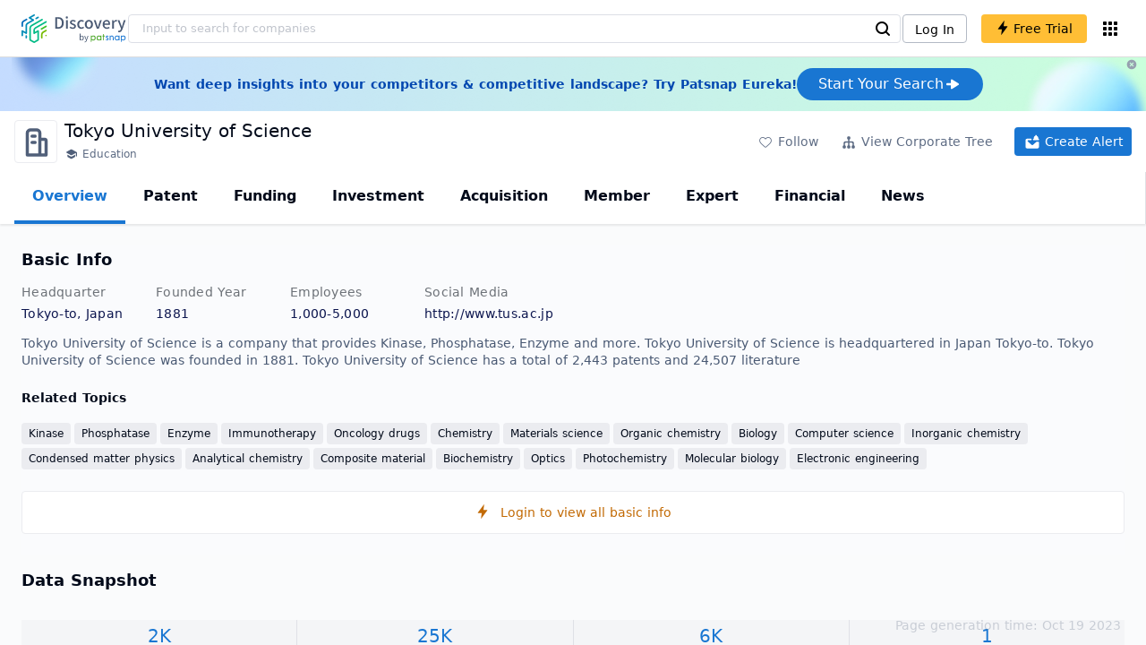

--- FILE ---
content_type: text/html; charset=utf-8
request_url: https://discovery.patsnap.com/company/tokyo-university-of-science/
body_size: 63952
content:
<!doctype html>
<html data-n-head-ssr lang="en" data-n-head="%7B%22lang%22:%7B%22ssr%22:%22en%22%7D%7D">
  <head >
    <title>Tokyo University of Science:Company Profile &amp; Technical Research,Competitor Monitor,Market Trends - Discovery | PatSnap</title><meta data-n-head="ssr" charset="utf-8"><meta data-n-head="ssr" name="viewport" content="width=device-width, initial-scale=1, maximum-scale=1, minimum-scale=1, user-scalable=no"><meta data-n-head="ssr" name="format-detection" content="telephone=no"><meta data-n-head="ssr" name="google-site-verification" content="H2NsniMFz2l2jUJWjBcB7TvM75P4GDNpDbYbFpFDBiY"><meta data-n-head="ssr" name="ahrefs-site-verification" content="c37d1efe3b6dac1f05071fbc7f792c2703255e28b5a148b339f8ff9d615d2590"><meta data-n-head="ssr" name="yandex-verification" content="4dbc6c83c7f9731a"><meta data-n-head="ssr" charset="utf-8"><meta data-n-head="ssr" name="viewport" content="width=device-width, initial-scale=1"><meta data-n-head="ssr" data-hid="description" name="description" content="Discovery Company profile page for Tokyo University of Science including technical research,competitor monitor,market trends,company profile&amp; stock symbol"><meta data-n-head="ssr" data-hid="keywords" name="keywords" content="Tokyo University of Science,Technical research,Competitor monitor,Market trends,Company profile,discovery,PatSnap"><link data-n-head="ssr" rel="icon" type="image/x-icon" href="/company/favicon.png"><link data-n-head="ssr" rel="canonical" href="https://discovery.patsnap.com/company/tokyo-university-of-science/"><script data-n-head="ssr" type="text/javascript" charset="utf-8" defer>(function(w,d,s,l,i){w[l]=w[l]||[];w[l].push({'gtm.start':new Date().getTime(),event:'gtm.js'});var f=d.getElementsByTagName(s)[0],j=d.createElement(s),dl=l!='dataLayer'?'&l='+l:'';j.async=true;j.src='https://www.googletagmanager.com/gtm.js?id='+i+dl;f.parentNode.insertBefore(j,f);})(window,document,'script','dataLayer','GTM-WMWTK72');</script><script data-n-head="ssr" src="https://discovery-static.patsnap.com/seo/client/company/static/echart-5.3.3.min.js" type="text/javascript" charset="utf-8" defer></script><script data-n-head="ssr" type="application/ld+json">[{"@context":"https://schema.org","@type":"Organization","url":"https://discovery.patsnap.com/","logo":"https://discovery.patsnap.com/company/svg/logo.svg"},{"@context":"http://schema.org/","@type":"WebSite","name":"Discovery","url":"https://discovery.patsnap.com/","potentialAction":{"@type":"SearchAction","target":"https://discovery.patsnap.com/textsearch?q={search_term_string}","query-input":"required name=search_term_string"}},{"@context":"http://schema.org","@type":"BreadcrumbList","itemListElement":[{"@type":"ListItem","position":1,"name":"Discovery","item":"https://discovery.patsnap.com/"},{"@type":"ListItem","position":2,"name":"Kinase","item":"https://discovery.patsnap.com/company/topic-search/kinase/"}]},{"@context":"http://schema.org","@type":"BreadcrumbList","itemListElement":[{"@type":"ListItem","position":1,"name":"Discovery","item":"https://discovery.patsnap.com/"},{"@type":"ListItem","position":2,"name":"Kinase","item":"https://discovery.patsnap.com/company/topic-search/kinase/"},{"@type":"ListItem","position":3,"name":"Tokyo University of Science","item":"https://discovery.patsnap.com/company/tokyo-university-of-science/"}]},{"@context":"http://schema.org/","@type":"WebPage","mainEntity":{"@type":"Corporation","name":"Tokyo University of Science","legalName":"Tokyo University of Science","image":"https://discovery-static.patsnap.com/seo/logo/organization/entity/master_entity_128/d0ac/7147/a40d/3c0c/a565/cdef/8228/eecb/9d90f4dde15025ec.jpeg","logo":"https://discovery-static.patsnap.com/seo/logo/organization/entity/master_entity_128/d0ac/7147/a40d/3c0c/a565/cdef/8228/eecb/9d90f4dde15025ec.jpeg","url":"https://discovery.patsnap.com/company/tokyo-university-of-science/","description":"Timeless Founding Principle \"Building a Better Future with Science\" \r\n(Make the people happier with science)\r\n\r\n~ Producing Numerous Graduates Responsible for the Future of Science and Technology ~\r\nEfforts are also focused on laying the groundwork for pursuing internationally competitive research. The Tokyo University of Science will continue to press on to earn high esteem internationally in terms of both teaching and research excellence.","sameAs":4,"foundingDate":"1881","address":{"@type":"PostalAddress","addressRegion":"Tokyo-to","addressCountry":"Japan"},"funder":[{"@type":"Organization","name":"Tokyo University of Science","url":"https://discovery.patsnap.com/company/tokyo-university-of-science/"}]},"hasPart":{"@type":"WebPageElement","isAccessibleForFree":"False","cssSelector":".app-layout"}}]</script><script data-n-head="ssr" type="application/ld+json">{"@context":"http://schema.org/","@type":"FAQPage","mainEntity":[{"@type":"Question","name":"What technical fields has Tokyo University of Science researched?","acceptedAnswer":{"@type":"Answer","text":"Tokyo University of Science has researched the technical fields related to Kinase, Phosphatase, Enzyme, Immunotherapy, Oncology drugs, Chemistry, Materials science, Organic chemistry, Biology, Computer science, Inorganic chemistry, Condensed matter physics, Analytical chemistry, Composite material, Biochemistry, Optics, Photochemistry, Molecular biology, Electronic engineering"}},{"@type":"Question","name":"What is Tokyo University of Science's total number of patents?","acceptedAnswer":{"@type":"Answer","text":"Tokyo University of Science has 2,443 patents in total."}},{"@type":"Question","name":"How many employees does Tokyo University of Science have globally?","acceptedAnswer":{"@type":"Answer","text":"Tokyo University of Science has 1001 employees worldwide."}},{"@type":"Question","name":"What kind of company is Tokyo University of Science?","acceptedAnswer":{"@type":"Answer","text":"Timeless Founding Principle \"Building a Better Future with Science\" \r\n(Make the people happier with science)\r\n\r\n~ Producing Numerous Graduates Responsible ..."}},{"@type":"Question","name":"What is Tokyo University of Science's official website?","acceptedAnswer":{"@type":"Answer","text":"Tokyo University of Science's official website is http://www.tus.ac.jp."}},{"@type":"Question","name":"Where is Tokyo University of Science's headquarters?","acceptedAnswer":{"@type":"Answer","text":"Tokyo University of Science is located in Japan, Tokyo-to."}},{"@type":"Question","name":"Who are Tokyo University of Science competitors?","acceptedAnswer":{"@type":"Answer","text":"Competitors of Tokyo University of Science include Neotherix Ltd.; Syndermix AG; Angiotech Pharmaceuticals, Inc."}}]}</script><link rel="preload" href="https://discovery-static.patsnap.com/seo/client/css/f622d4b.css" as="style"><link rel="prefetch" href="https://discovery-static.patsnap.com/seo/client/05720d7.js"><link rel="prefetch" href="https://discovery-static.patsnap.com/seo/client/07725ec.js"><link rel="prefetch" href="https://discovery-static.patsnap.com/seo/client/472f9b9.js"><link rel="prefetch" href="https://discovery-static.patsnap.com/seo/client/b820c77.js"><link rel="prefetch" href="https://discovery-static.patsnap.com/seo/client/d86fd0e.js"><link rel="prefetch" href="https://discovery-static.patsnap.com/seo/client/ea5ec37.js"><link rel="stylesheet" href="https://discovery-static.patsnap.com/seo/client/css/f622d4b.css">
  </head>
  <body >
    <div data-server-rendered="true" id="__nuxt"><!----><div id="__layout"><div class="app-layout"><!----><!----><div class="tw-hidden tw-w-5"><div class="g-google-login-button tw-relative" style="height:40px;width:100%;"><div class="tw-hidden"><div class="patsnap-loading loading-size-default" style="background-color:#fff;" data-v-2614556e><div class="patsnap-loading-wrap " data-v-2614556e><div class="patsnap-loading-bar" data-v-2614556e></div> <div class="patsnap-loading-bar" data-v-2614556e></div> <div class="patsnap-loading-bar" data-v-2614556e></div> <div class="patsnap-loading-bar" data-v-2614556e></div></div> <!----></div></div><div><div id="google_login_button-popup" style="padding-left:0px;"></div></div></div></div><div class="discovery-header"><div class="discovery-header__container"><div class="discovery-header__logo"><span class="patsnap-biz-header__logo"><a href="https://discovery.patsnap.com" title="Discovery"><img loading="lazy" src="https://discovery-static.patsnap.com/seo/client/company/svg/logo.svg" alt="Discovery|PatSnap logo" width="117" height="32"></a></span></div><div class=" tw-relative tw-hidden  min-lg:tw-block min-lg:tw-w-[70%]"><div autocompleteInfo=""><!----></div></div><div class="discovery-header__tool tw-flex tw-flex-row"><a href="https://account.patsnap.com/?from=discovery&amp;redirect_uri=https%3A%2F%2Fdiscovery.patsnap.com%2Fhome" target="_blank" rel="nofollow" title="Login In" class="discovery-header__tool-login"><span>Log In</span></a><div title="Join for free" class="g-free-trial__info-all tw-cursor-pointer  discovery-header__tool-join"><span class="g-free-trial__info-all-span  tw-block tw-font-medium"><i class="iconfont disc-shandian" style="font-size:16px;line-height:16px;"></i><span class=" tw-ml-1">Free Trial</span></span></div><div class="el-tooltip products-icon"></div></div></div><div class="air-banner tw-relative tw-flex tw-min-h-[60px] tw-w-full tw-items-center tw-sm:tw-min-h-[60px]"><div class="tw-mx-auto tw-flex tw-max-w-[1280px] tw-flex-row tw-items-center tw-gap-6 tw-px-4 tw-py-3 tw-md:tw-px-6"><div class="tw-flex tw-flex-1 tw-flex-row tw-items-center tw-font-bold tw-text-blue-100" style="color:#0247b0;"> Want deep insights into your competitors &amp; competitive landscape? Try Patsnap Eureka! </div><div title="Join for free" class="g-free-trial__info-all tw-cursor-pointer  discovery-header__tool-join !tw-w-auto !tw-h-auto" style="background:transparent;"><span class="g-free-trial__info-all-span  tw-block tw-font-medium"><button class="tw-flex tw-h-[36px] tw-flex-row tw-items-center tw-gap-2 tw-rounded-3xl tw-bg-blue-default tw-px-6 tw-py-2 tw-text-base tw-text-white">Start Your Search<svg width="20" height="20" viewBox="0 0 20 20" fill="none" xmlns="http://www.w3.org/2000/svg" class="h-5 w-5"><path d="M12.9141 8.75L12.9141 11.25L3.95531 11.25C3.38031 11.25 2.91406 10.7837 2.91406 10.2087L2.91406 9.79125C2.91406 9.65451 2.94099 9.51911 2.99332 9.39278C3.04565 9.26645 3.12235 9.15166 3.21904 9.05497C3.31573 8.95829 3.43051 8.88159 3.55684 8.82926C3.68317 8.77693 3.81857 8.75 3.95531 8.75L12.9141 8.75Z" fill="white"></path><path d="M9.50315 4.73001L16.4969 9.04251C16.6473 9.13514 16.7717 9.26451 16.8583 9.41846C16.945 9.57241 16.991 9.74587 16.9922 9.92252C16.9933 10.0992 16.9495 10.2732 16.8648 10.4282C16.7801 10.5833 16.6574 10.7142 16.5081 10.8088L9.5144 15.2375C9.3569 15.3374 9.17547 15.3931 8.98908 15.3988C8.80269 15.4046 8.61817 15.3602 8.4548 15.2703C8.29143 15.1804 8.15521 15.0482 8.06037 14.8876C7.96553 14.7271 7.91555 14.544 7.91565 14.3575L7.91565 5.61626C7.91546 5.43087 7.96478 5.24878 8.05851 5.08882C8.15223 4.92886 8.28697 4.79683 8.44879 4.70636C8.61062 4.61589 8.79366 4.57027 8.97902 4.57421C9.16437 4.57815 9.34531 4.6315 9.50315 4.72876L9.50315 4.73001Z" fill="white"></path></svg></button></span></div></div><div class="tw-absolute tw-h-6 tw-w-6 tw-cursor-pointer" style="right:0px;top:0px;"><i class="iconfont disc-clear" style="font-size:16px;color:#96a0af;line-height:16px;"></i></div></div></div><div class="tw-h-full tw-overflow-auto"><div class="company-index-container"><div class="company-main"><div id="company-profile-header" class="company-profile-header"><div class="tw-flex-shrink-0 tw-border-gray-40 tw-shadow"><div class="company-profile-card tw-py-2 tw-pl-4  tw-pr-1"><div class="company-profile-card__left"><div class="g-company-logo medium" style="width:48px;height:48px;"><div class="p-img border" style="width:48px;height:48px;border-radius:4px;display:table-cell;border:1px solid #ebecf0;"><img loading="lazy" src="https://discovery-static.patsnap.com/seo/logo/organization/entity/master_entity_128/d0ac/7147/a40d/3c0c/a565/cdef/8228/eecb/9d90f4dde15025ec.jpeg" alt="Tokyo University of Science" width="40" height="40" class="company-profile-header__img"></div></div></div><div class="company-profile-card__right"><div class="company-profile-card__rt"><div class="company-profile-card__title"><div class="tw-text-black tw-text-xl tw-font-medium tw-flex-grow-0 tw-truncate tw-pr-5"><h1 title="Tokyo University of Science">Tokyo University of Science</h1></div><div class="company-profile-card__rb"><span size="small" company="" class="b-company-label"><span class="tw-inline-flex tw-items-center tw-mr-1"><svg width="16px" height="16px" name="#icon-university" size="16" class="g-svg"><use xlink:href="#icon-university"></use></svg><span class=" tw-ml-1 tw-inline-block">Education</span></span><span size="small" company="" class="b-company-label"></span></span></div></div></div></div><div class="company-profile-card__setting xs:tw-hidden"><div class="g-free-trial__info-all tw-cursor-pointer  company-profile-header__tool-btn"><span class="g-free-trial__info-all-span  tw-block tw-font-medium"><i class="iconfont disc-stroke tw-align-middle" style="font-size:20px;line-height:20px;"></i><span class="text-btn">Follow</span></span></div><div class="g-free-trial__info-all tw-cursor-pointer  company-profile-header__tool-btn"><span class="g-free-trial__info-all-span  tw-block tw-font-medium"><svg width="20px" height="20px" name="#icon-merger" size="20" class="g-svg"><use xlink:href="#icon-merger"></use></svg><span class="text-btn">View Corporate Tree</span></span></div><div class="g-free-trial__info-all tw-cursor-pointer  company-profile-header__tool-btn email-alert"><span class="g-free-trial__info-all-span  tw-block tw-font-medium"><svg width="20px" height="20px" name="#icon-email-alerts" size="20" color="#fff" class="g-svg" style="fill:#fff;"><use xlink:href="#icon-email-alerts"></use></svg><span class="text-btn">Create Alert</span></span></div></div></div></div></div><div class="g-drawer__menu"><div class="b-drawer-layout__menu b-drawer-layout__menu-top"><div><div class="b-drawer-menu-item b-drawer-menu-item--active"><a href="/company/tokyo-university-of-science/" aria-current="page" class="nuxt-link-exact-active nuxt-link-active b-drawer-menu-item__overview">Overview</a></div></div><div><div class="b-drawer-menu-item"><a href="/company/tokyo-university-of-science/patent/" rel="">Patent</a></div></div><div><div class="b-drawer-menu-item"><a href="/company/tokyo-university-of-science/funding/" rel="nofollow">Funding</a></div></div><div><div class="b-drawer-menu-item"><a href="/company/tokyo-university-of-science/investment/" rel="nofollow">Investment</a></div></div><div><div class="b-drawer-menu-item"><a href="/company/tokyo-university-of-science/acquisition/" rel="nofollow">Acquisition</a></div></div><div><div class="b-drawer-menu-item"><a href="/company/tokyo-university-of-science/member/" rel="nofollow">Member</a></div></div><div><div class="b-drawer-menu-item"><a href="/company/tokyo-university-of-science/expert/" rel="nofollow">Expert</a></div></div><div><div class="b-drawer-menu-item"><a href="/company/tokyo-university-of-science/financial/" rel="nofollow">Financial</a></div></div><div><div class="b-drawer-menu-item"><a href="/company/tokyo-university-of-science/news/" rel="nofollow">News</a></div></div></div></div><div class="company-main__content"><div class="company-main__content-info tw-h-full" style="background-color:#fafbfc;"><div class="company-main__contain"><div class="company-snapshot tw-flex-1"><div class="company-snapshot__info company-snapshot-infos tw-flex tw-flex-col company-snapshot__block"><div id="company-profile-basicInfo" class="company-snapshot-infos__section company-snapshot-infos__info"><div class="snapshot-info-section"><h2 class="snapshot-info-section__title company-h2">Basic Info</h2><div class="snapshot-info-section__bd"><div class="snapshot-info-section__row"><div class="snapshot-info-section__label snapshot-info-section-label">Headquarter</div><div class="snapshot-info-section__content">Tokyo-to, Japan</div></div><div class="snapshot-info-section__row"><div class="snapshot-info-section__label snapshot-info-section-label">Founded Year</div><div class="snapshot-info-section__content">1881</div></div><div class="snapshot-info-section__row"><div class="snapshot-info-section__label snapshot-info-section-label">Employees</div><div class="snapshot-info-section__content">1,000-5,000</div></div><div class="snapshot-info-section__row"><div class="snapshot-info-section__label snapshot-info-section-label">Social Media</div><div class="snapshot-info-section__content"><div class="tw-flex tw-items-center"><span class="snapshot-desc-section__website"><span target="_blank" title="http://www.tus.ac.jp" rel="nofollow" class=" tw-inline-flex">http://www.tus.ac.jp</span><span target="_blank" title="TWITTER" rel="nofollow" class=" tw-ml-2 tw-text-blue-default"><svg width="24px" height="24px" name="#icon-twitter" size="24" class="g-svg"><use xlink:href="#icon-twitter"></use></svg></span><span target="_blank" title="FACEBOOK" rel="nofollow" class=" tw-ml-2 tw-text-blue-default"><svg width="24px" height="24px" name="#icon-facebook" size="24" class="g-svg"><use xlink:href="#icon-facebook"></use></svg></span><span target="_blank" title="LINKEDIN" rel="nofollow" class=" tw-ml-2 tw-text-blue-default"><svg width="24px" height="24px" name="#icon-linkedin" size="24" class="g-svg"><use xlink:href="#icon-linkedin"></use></svg></span></span></div></div></div></div></div><div class="tw-mb-4 b-item-show-more snapshot-desc-section__desc">Tokyo University of Science is a company that provides Kinase, Phosphatase, Enzyme and more. Tokyo University of Science is headquartered in Japan Tokyo-to. Tokyo University of Science was founded in 1881.  Tokyo University of Science has a total of 2,443 patents  and 24,507 literature</div><div class="tw-flex tw-flex-col tw-mt-2"><h2 class="tw-inline-block tw-text-sm company-h2" style="width:134px;">Related Topics</h2><div class="tw-flex-1 tw-mt-3"><a href="https://discovery.patsnap.com/company/topic-search/kinase/" target="_blank" title="Kinase" class="tw-text-blue-default hover:tw-underline  event-document-topic topic-item-link">Kinase</a><a href="https://discovery.patsnap.com/company/topic-search/phosphatase/" target="_blank" title="Phosphatase" class="tw-text-blue-default hover:tw-underline  event-document-topic topic-item-link">Phosphatase</a><a href="https://discovery.patsnap.com/company/topic-search/enzyme/" target="_blank" title="Enzyme" class="tw-text-blue-default hover:tw-underline  event-document-topic topic-item-link">Enzyme</a><a href="https://discovery.patsnap.com/company/topic-search/immunotherapy/" target="_blank" title="Immunotherapy" class="tw-text-blue-default hover:tw-underline  event-document-topic topic-item-link">Immunotherapy</a><a href="https://discovery.patsnap.com/company/topic-search/oncology-drugs/" target="_blank" title="Oncology drugs" class="tw-text-blue-default hover:tw-underline  event-document-topic topic-item-link">Oncology drugs</a><a href="https://discovery.patsnap.com/company/topic-search/chemistry/" target="_blank" title="Chemistry" class="tw-text-blue-default hover:tw-underline  event-document-topic topic-item-link">Chemistry</a><a href="https://discovery.patsnap.com/company/topic-search/materials-science/" target="_blank" title="Materials science" class="tw-text-blue-default hover:tw-underline  event-document-topic topic-item-link">Materials science</a><a href="https://discovery.patsnap.com/company/topic-search/organic-chemistry/" target="_blank" title="Organic chemistry" class="tw-text-blue-default hover:tw-underline  event-document-topic topic-item-link">Organic chemistry</a><a href="https://discovery.patsnap.com/company/topic-search/biology/" target="_blank" title="Biology" class="tw-text-blue-default hover:tw-underline  event-document-topic topic-item-link">Biology</a><a href="https://discovery.patsnap.com/company/topic-search/computer-science/" target="_blank" title="Computer science" class="tw-text-blue-default hover:tw-underline  event-document-topic topic-item-link">Computer science</a><a href="https://discovery.patsnap.com/company/topic-search/inorganic-chemistry/" target="_blank" title="Inorganic chemistry" class="tw-text-blue-default hover:tw-underline  event-document-topic topic-item-link">Inorganic chemistry</a><a href="https://discovery.patsnap.com/company/topic-search/condensed-matter-physics/" target="_blank" title="Condensed matter physics" class="tw-text-blue-default hover:tw-underline  event-document-topic topic-item-link">Condensed matter physics</a><a href="https://discovery.patsnap.com/company/topic-search/analytical-chemistry/" target="_blank" title="Analytical chemistry" class="tw-text-blue-default hover:tw-underline  event-document-topic topic-item-link">Analytical chemistry</a><a href="https://discovery.patsnap.com/company/topic-search/composite-material/" target="_blank" title="Composite material" class="tw-text-blue-default hover:tw-underline  event-document-topic topic-item-link">Composite material</a><a href="https://discovery.patsnap.com/company/topic-search/biochemistry/" target="_blank" title="Biochemistry" class="tw-text-blue-default hover:tw-underline  event-document-topic topic-item-link">Biochemistry</a><a href="https://discovery.patsnap.com/company/topic-search/optics/" target="_blank" title="Optics" class="tw-text-blue-default hover:tw-underline  event-document-topic topic-item-link">Optics</a><a href="https://discovery.patsnap.com/company/topic-search/photochemistry/" target="_blank" title="Photochemistry" class="tw-text-blue-default hover:tw-underline  event-document-topic topic-item-link">Photochemistry</a><a href="https://discovery.patsnap.com/company/topic-search/molecular-biology/" target="_blank" title="Molecular biology" class="tw-text-blue-default hover:tw-underline  event-document-topic topic-item-link">Molecular biology</a><span class="event-document-topic topic-item-link">Electronic engineering</span></div></div></div><div title="Login to view all basic info" class="g-free-trial__info-all tw-cursor-pointer  company__info-login"><span class="g-free-trial__info-all-span  tw-block tw-font-medium"><i class="iconfont disc-shandian" style="font-size:16px;line-height:16px;"></i><span class=" tw-ml-3">Login to view all basic info</span></span></div></div><div id="company-profile-dataSnapshot" class="company-snapshot__data-snapshot company-snapshot__block"><div class="snapshot-data-section"><h2 class="snapshot-data-section__hd company-h2">Data Snapshot</h2><div class="data-snapshot-content tw-mt-4"><div class="data-snapshot-content-block"><div class="data-snapshot-content-block-number" style="color:#1976D2;"><a href="/company/tokyo-university-of-science/patent/" title="Patent">2K</a></div><div class="data-snapshot-content-block-type">Patent</div></div><div class="data-snapshot-content-block"><div class="data-snapshot-content-block-number" style="color:#1976D2;"><div>25K</div></div><div class="data-snapshot-content-block-type">Literature</div></div><div class="data-snapshot-content-block"><div class="data-snapshot-content-block-number" style="color:#1976D2;"><a href="/company/tokyo-university-of-science/news/" title="News">6K</a></div><div class="data-snapshot-content-block-type">News</div></div><div class="data-snapshot-content-block"><div class="data-snapshot-content-block-number" style="color:#1976D2;"><a href="/company/tokyo-university-of-science/investment/" title="Investment">1</a></div><div class="data-snapshot-content-block-type">Investment</div></div></div></div></div><div class="xs:tw-hidden"><div id="company-profile-innovationWordcloud" class="chart-container word-cloud company-snapshot__block" style="margin-top:40px;display:block;"><div class="chart-container-top"><div class="chart-container-top__title"><h2 class="chart-container-top__title-title">Innovation Word Cloud</h2><div class="chart-container-top__title-slot"></div></div><div class="chart-container-top__desc">A quick overview of tech portfolio with the top keywords and phrases extracted from patents of Tokyo University of Science</div></div><div class="chart-container-others"></div><div class="chart-container-chart chart-container-chart__border" style="height:500px;background-color:#fff;padding:0;"><div class="tw-absolute tw-text-black innovation-matrix-content-left" style="top:20px;left:20px;"><div role="radiogroup" class="el-radio-group"><label role="radio" aria-checked="true" tabindex="0" class="el-radio is-checked"><span class="el-radio__input is-checked"><span class="el-radio__inner"></span><input type="radio" aria-hidden="true" tabindex="-1" autocomplete="off" value="overAll" checked="checked" class="el-radio__original"></span><span class="el-radio__label">Overall<!----></span></label><label role="radio" tabindex="-1" class="el-radio"><span class="el-radio__input"><span class="el-radio__inner"></span><input type="radio" aria-hidden="true" tabindex="-1" autocomplete="off" value="recent3years" class="el-radio__original"></span><span class="el-radio__label">Recent 3 years<!----></span></label></div></div><div chartFrom="detail" class="b-word-cloud"></div><div class="chart-container-download" style="display:block;"><div class="hover:tw-bg-gray-20 tw-p-1 tw-inline-flex tw-items-center tw-rounded tw-cursor-pointer tw-text-gray-400"><i class="iconfont disc-export" style="font-size:24px;line-height:24px;"></i><span>Download</span></div></div></div></div></div><div id="company-profile-highRelatedMarkets" class="chart-container related-markets company-snapshot__block" style="margin-top:40px;display:block;"><div class="chart-container-top"><div class="chart-container-top__title"><h2 class="chart-container-top__title-title">High Related Markets</h2><div class="chart-container-top__title-slot"></div></div><div class="chart-container-top__desc">	Mentioned companies in the market reports of major market categories and sectors by Tokyo University of Science</div></div><div class="chart-container-others"></div><div class="chart-container-chart chart-container-chart__border related-markets-container" style="height:500px;background-color:#fff;padding:12px;"><div class="related-markets__table"><div class="el-table el-table--fit el-table--enable-row-hover el-table--enable-row-transition g-table"><div class="hidden-columns"><div></div><div></div><div></div><div></div></div><div class="el-table__header-wrapper"><table cellspacing="0" cellpadding="0" border="0" class="el-table__header" style="width:;"><colgroup></colgroup><thead><tr></tr></thead></table></div><div class="el-table__body-wrapper is-scrolling-none" style="height:;"><table cellspacing="0" cellpadding="0" border="0" class="el-table__body" style="width:;"><colgroup></colgroup><tbody><tr class="el-table__row"></tr><!----></tbody></table><!----><!----></div><!----><!----><!----><!----><div class="el-table__column-resize-proxy" style="display:none;"></div></div><div class=" tw-hidden"><div>Market Category<div><div><div class="g-free-trial__info-all tw-cursor-pointer "><span class="g-free-trial__info-all-span  tw-block tw-font-medium">Wound Care</span></div></div></div></div><div>Market Segment<div><div><div class="g-free-trial__info-all tw-cursor-pointer "><span class="g-free-trial__info-all-span  tw-block tw-font-medium">-</span></div></div></div></div><div>Related Company<div><div class="related-markets__table-company"><div class="company-card"><div name="Neotherix Ltd." class="g-company-logo l-mini" style="display:;width:16px;height:16px;"><div class="p-img" style="width:16px;height:16px;border-radius:4px;display:table-cell;"><img loading="lazy" src="https://discovery-static.patsnap.com/seo/logo/organization/entity/master_entity_128/00f0/84d2/ac7d/567e/7017/d0db/0a02/ec04/fea106b153d987e0.png" width="40" height="40"></div></div><div class="company-info"><div title="Neotherix Ltd." class="flex"><div class="flex-1"><div id="test_organization-card-item-title" class="company-info-title text-ellipsis"><div class="g-free-trial__info-all tw-cursor-pointer "><span class="g-free-trial__info-all-span  tw-block tw-font-medium"><span class="tw-mr-1 tw-font-normal"><span class="company-card-title-span text-ellipsis">Neotherix Ltd.</span></span><i class="iconfont disc-shandian" style="font-size:16px;color:#dc7c08;line-height:16px;"></i></span></div></div></div></div><div></div></div></div><div class="company-card"><div name="Syndermix AG" class="g-company-logo l-mini" style="display:;width:16px;height:16px;"><div class="p-img" style="width:16px;height:16px;border-radius:4px;display:table-cell;"><img loading="lazy" src="https://discovery-static.patsnap.com/seo/logo/organization/entity/master_entity_128/08c1/c40d/ff02/dfb2/63fb/85c6/42e2/e79a/d731500b34be3f3c.jpeg" width="40" height="40"></div></div><div class="company-info"><div title="Syndermix AG" class="flex"><div class="flex-1"><div id="test_organization-card-item-title" class="company-info-title text-ellipsis"><div class="g-free-trial__info-all tw-cursor-pointer "><span class="g-free-trial__info-all-span  tw-block tw-font-medium"><span class="tw-mr-1 tw-font-normal"><span class="company-card-title-span text-ellipsis">Syndermix AG</span></span><i class="iconfont disc-shandian" style="font-size:16px;color:#dc7c08;line-height:16px;"></i></span></div></div></div></div><div></div></div></div><div class="g-free-trial__info-all tw-cursor-pointer "><span class="g-free-trial__info-all-span  tw-block tw-font-medium">[+n]</span></div></div></div></div><div>Related Market Sectors<div><div class="related-markets__table-sector"><div class="g-free-trial__info-all tw-cursor-pointer "><span class="g-free-trial__info-all-span  tw-block tw-font-medium">Hydrogels</span></div></div></div></div></div></div><div class="chart-container-download" style="display:none;"><div class="hover:tw-bg-gray-20 tw-p-1 tw-inline-flex tw-items-center tw-rounded tw-cursor-pointer tw-text-gray-400"><i class="iconfont disc-export" style="font-size:24px;line-height:24px;"></i><span>Download</span></div></div></div></div><div class="xs:tw-hidden"><div id="company-profile-innovationMatrix" class="chart-container innovation-matrix company-snapshot__block xs:tw-hidden" style="margin-top:40px;display:block;"><div class="chart-container-top"><div class="chart-container-top__title"><h2 class="chart-container-top__title-title">Innovation Matrix</h2><div class="chart-container-top__title-slot"></div></div><div class="chart-container-top__desc">visualizing technology portfolio of hot application areas and blank areas for Tokyo University of Science</div></div><div class="chart-container-others"></div><div class="chart-container-chart chart-container-chart__border" style="height:572px;background-color:#fff;padding:12px;"><div class="innovation-matrix-content"><div class="innovation-matrix-content-top"><div class="innovation-matrix-content-left"><div role="radiogroup" class="el-radio-group"><label role="radio" aria-checked="true" tabindex="0" class="el-radio is-checked"><span class="el-radio__input is-checked"><span class="el-radio__inner"></span><input type="radio" aria-hidden="true" tabindex="-1" autocomplete="off" value="ALL" checked="checked" class="el-radio__original"></span><span class="el-radio__label">All Patents<!----></span></label><label role="radio" tabindex="-1" class="el-radio"><span class="el-radio__input"><span class="el-radio__inner"></span><input type="radio" aria-hidden="true" tabindex="-1" autocomplete="off" value="0" class="el-radio__original"></span><span class="el-radio__label">Active Patents<!----></span></label><label role="radio" tabindex="-1" class="el-radio"><span class="el-radio__input"><span class="el-radio__inner"></span><input type="radio" aria-hidden="true" tabindex="-1" autocomplete="off" value="1" class="el-radio__original"></span><span class="el-radio__label">Inactive Patents<!----></span></label><label role="radio" tabindex="-1" class="el-radio"><span class="el-radio__input"><span class="el-radio__inner"></span><input type="radio" aria-hidden="true" tabindex="-1" autocomplete="off" value="2" class="el-radio__original"></span><span class="el-radio__label">Pending Patents<!----></span></label></div><svg class="el-tooltip info-tooltip__svg tw-cursor-pointer"><use xlink:href="#disc-info"></use></svg></div><div class="innovation-matrix-content-right"><div class="innovation-matrix-content-right-time"><div class="innovation-matrix-content-right-time-label">Time Range: </div><div class="sort-select-multi innovation-matrix-content-right-time-sort"><div class="dropdown"><div class="dropdown-link">Overall<svg width="24px" height="24px" name="#icon-solid-trangle-down" size="24" class="g-svg"><use xlink:href="#icon-solid-trangle-down"></use></svg></div><div class="dropdown-menu" style="display:none;"><div title="Overall" class="selected dropdown-item"><span class="label">Overall</span></div><div className="related-company__login-btn tw-rounded" class="g-free-trial__info-all tw-cursor-pointer "><span class="g-free-trial__info-all-span  tw-block tw-font-medium"><div title="1 year" class="dropdown-item"><span class="label">1 year</span><i class="iconfont disc-shandian select-search__icon" style="font-size:16px;line-height:16px;"></i></div></span></div><div className="related-company__login-btn tw-rounded" class="g-free-trial__info-all tw-cursor-pointer "><span class="g-free-trial__info-all-span  tw-block tw-font-medium"><div title="3 year" class="dropdown-item"><span class="label">3 year</span><i class="iconfont disc-shandian select-search__icon" style="font-size:16px;line-height:16px;"></i></div></span></div><div className="related-company__login-btn tw-rounded" class="g-free-trial__info-all tw-cursor-pointer "><span class="g-free-trial__info-all-span  tw-block tw-font-medium"><div title="5 year" class="dropdown-item"><span class="label">5 year</span><i class="iconfont disc-shandian select-search__icon" style="font-size:16px;line-height:16px;"></i></div></span></div></div></div></div></div></div></div><div class="innovation-matrix-content-x"><div class="sort-select-multi innovation-matrix-content-x-sort"><div class="dropdown"><div class="dropdown-link">Application Domain L2<svg width="24px" height="24px" name="#icon-solid-trangle-down" size="24" class="g-svg"><use xlink:href="#icon-solid-trangle-down"></use></svg></div><div class="dropdown-menu" style="display:none;"><div title="Application Domain L2" class="selected dropdown-item"><span class="label">Application Domain L2</span></div><div className="related-company__login-btn tw-rounded" class="g-free-trial__info-all tw-cursor-pointer "><span class="g-free-trial__info-all-span  tw-block tw-font-medium"><div title="Application Domain L3" class="dropdown-item"><span class="label">Application Domain L3</span><i class="iconfont disc-shandian select-search__icon" style="font-size:16px;line-height:16px;"></i></div></span></div><div className="related-company__login-btn tw-rounded" class="g-free-trial__info-all tw-cursor-pointer "><span class="g-free-trial__info-all-span  tw-block tw-font-medium"><div title="Application Domain L4" class="dropdown-item"><span class="label">Application Domain L4</span><i class="iconfont disc-shandian select-search__icon" style="font-size:16px;line-height:16px;"></i></div></span></div><div className="related-company__login-btn tw-rounded" class="g-free-trial__info-all tw-cursor-pointer "><span class="g-free-trial__info-all-span  tw-block tw-font-medium"><div title="High-Tech Industry L1" class="dropdown-item"><span class="label">High-Tech Industry L1</span><i class="iconfont disc-shandian select-search__icon" style="font-size:16px;line-height:16px;"></i></div></span></div><div className="related-company__login-btn tw-rounded" class="g-free-trial__info-all tw-cursor-pointer "><span class="g-free-trial__info-all-span  tw-block tw-font-medium"><div title="High-Tech Industry L2" class="dropdown-item"><span class="label">High-Tech Industry L2</span><i class="iconfont disc-shandian select-search__icon" style="font-size:16px;line-height:16px;"></i></div></span></div><div className="related-company__login-btn tw-rounded" class="g-free-trial__info-all tw-cursor-pointer "><span class="g-free-trial__info-all-span  tw-block tw-font-medium"><div title="Tech Topic L2" class="dropdown-item"><span class="label">Tech Topic L2</span><i class="iconfont disc-shandian select-search__icon" style="font-size:16px;line-height:16px;"></i></div></span></div><div className="related-company__login-btn tw-rounded" class="g-free-trial__info-all tw-cursor-pointer "><span class="g-free-trial__info-all-span  tw-block tw-font-medium"><div title="Tech Topic L3" class="dropdown-item"><span class="label">Tech Topic L3</span><i class="iconfont disc-shandian select-search__icon" style="font-size:16px;line-height:16px;"></i></div></span></div><div className="related-company__login-btn tw-rounded" class="g-free-trial__info-all tw-cursor-pointer "><span class="g-free-trial__info-all-span  tw-block tw-font-medium"><div title="Timeline" class="dropdown-item"><span class="label">Timeline</span><i class="iconfont disc-shandian select-search__icon" style="font-size:16px;line-height:16px;"></i></div></span></div></div></div></div></div><div class="innovation-matrix-content-container"><div class="innovation-matrix-content-container-y" style="top:60px;"><div class="sort-select-multi innovation-matrix-content-container-y-sort"><div class="dropdown"><div class="dropdown-link">Tech Topic L2<svg width="24px" height="24px" name="#icon-solid-trangle-down" size="24" class="g-svg"><use xlink:href="#icon-solid-trangle-down"></use></svg></div><div class="dropdown-menu" style="display:none;"><div title="Tech Topic L2" class="selected dropdown-item"><span class="label">Tech Topic L2</span></div><div className="related-company__login-btn tw-rounded" class="g-free-trial__info-all tw-cursor-pointer "><span class="g-free-trial__info-all-span  tw-block tw-font-medium"><div title="Tech Topic L3" class="dropdown-item"><span class="label">Tech Topic L3</span><i class="iconfont disc-shandian select-search__icon" style="font-size:16px;line-height:16px;"></i></div></span></div><div className="related-company__login-btn tw-rounded" class="g-free-trial__info-all tw-cursor-pointer "><span class="g-free-trial__info-all-span  tw-block tw-font-medium"><div title="High-Tech Industry L1" class="dropdown-item"><span class="label">High-Tech Industry L1</span><i class="iconfont disc-shandian select-search__icon" style="font-size:16px;line-height:16px;"></i></div></span></div><div className="related-company__login-btn tw-rounded" class="g-free-trial__info-all tw-cursor-pointer "><span class="g-free-trial__info-all-span  tw-block tw-font-medium"><div title="High-Tech Industry L2" class="dropdown-item"><span class="label">High-Tech Industry L2</span><i class="iconfont disc-shandian select-search__icon" style="font-size:16px;line-height:16px;"></i></div></span></div><div className="related-company__login-btn tw-rounded" class="g-free-trial__info-all tw-cursor-pointer "><span class="g-free-trial__info-all-span  tw-block tw-font-medium"><div title="Application Domain L2" class="dropdown-item"><span class="label">Application Domain L2</span><i class="iconfont disc-shandian select-search__icon" style="font-size:16px;line-height:16px;"></i></div></span></div><div className="related-company__login-btn tw-rounded" class="g-free-trial__info-all tw-cursor-pointer "><span class="g-free-trial__info-all-span  tw-block tw-font-medium"><div title="Application Domain L3" class="dropdown-item"><span class="label">Application Domain L3</span><i class="iconfont disc-shandian select-search__icon" style="font-size:16px;line-height:16px;"></i></div></span></div><div className="related-company__login-btn tw-rounded" class="g-free-trial__info-all tw-cursor-pointer "><span class="g-free-trial__info-all-span  tw-block tw-font-medium"><div title="Application Domain L4" class="dropdown-item"><span class="label">Application Domain L4</span><i class="iconfont disc-shandian select-search__icon" style="font-size:16px;line-height:16px;"></i></div></span></div></div></div></div></div><div class="innovation-matrix-content-container-chart"></div></div></div><div class="chart-container-download" style="display:block;"><div class="hover:tw-bg-gray-20 tw-p-1 tw-inline-flex tw-items-center tw-rounded tw-cursor-pointer tw-text-gray-400"><i class="iconfont disc-export" style="font-size:24px;line-height:24px;"></i><span>Download</span></div></div></div></div></div><div id="company-profile-subsidiaryLists" class="chart-container subsidiary-lists company-snapshot__block" style="margin-top:40px;display:block;"><div class="chart-container-top"><div class="chart-container-top__title"><h2 class="chart-container-top__title-title">Subsidiary Lists</h2><div class="chart-container-top__title-slot"></div></div><div class="chart-container-top__desc">	Subsidiaries with patent applications for Tokyo University of Science</div></div><div class="chart-container-others"></div><div class="chart-container-chart chart-container-chart__border subsidiary-lists-container" style="height:300px;background-color:#fff;padding:12px;"><div class="chart-container-empty" style="background-image:url('https://discovery-static.patsnap.com/seo/client/img/no_data_subsidiary.4689f3e.jpg');background-size:100% 100%;background-repeat:no-repeat;"><div class="g-new-free-trial"><div class="g-new-free-trial__title"><img src="https://discovery-static.patsnap.com/seo/client/img/new-free-trial.0e64be5.svg" alt="sample-data" width="40" height="32"><span class="g-new-free-trial__title-span">Sign up to view the full data</span></div><div class="g-free-trial__info-all tw-cursor-pointer  g-new-free-trial__free tw-rounded"><span class="g-free-trial__info-all-span  tw-block tw-font-medium"><i class="iconfont disc-shandian" style="font-size:16px;line-height:16px;"></i><span class=" tw-ml-1 tw-rounded">Free Trial Now</span></span></div></div></div><div class="chart-container-download" style="display:none;"><div class="hover:tw-bg-gray-20 tw-p-1 tw-inline-flex tw-items-center tw-rounded tw-cursor-pointer tw-text-gray-400"><i class="iconfont disc-export" style="font-size:24px;line-height:24px;"></i><span>Download</span></div></div></div></div><div class="company-question"><h2 class="company-question__title company-h2">Tokyo University of Science Frequently Asked Questions</h2><div class=" tw-relative tw-mt-2"><div class=" tw-flex tw-flex-col" style="display:flex;"><div class="company-question__question"><span class="company-question__question-mark" style="background-color:#1976D2;"></span><h3 class="company-question__question-text">What technical fields has Tokyo University of Science researched?</h3></div><span class="company-question__answer"><span><a href="https://discovery.patsnap.com/company/tokyo-university-of-science/" target="_blank" title="Tokyo University of Science" class="tw-text-blue-default hover:tw-underline company-question__answer-keywords">Tokyo University of Science</a> has researched the technical fields related to<span class="company-question__answer-keywords"> <a href="https://discovery.patsnap.com/company/topic-search/kinase/" target="_blank" title="Kinase" class="tw-text-blue-default hover:tw-underline  event-document-topic topic-item-link">Kinase</a><a href="https://discovery.patsnap.com/company/topic-search/phosphatase/" target="_blank" title="Phosphatase" class="tw-text-blue-default hover:tw-underline  event-document-topic topic-item-link">Phosphatase</a><a href="https://discovery.patsnap.com/company/topic-search/enzyme/" target="_blank" title="Enzyme" class="tw-text-blue-default hover:tw-underline  event-document-topic topic-item-link">Enzyme</a><a href="https://discovery.patsnap.com/company/topic-search/immunotherapy/" target="_blank" title="Immunotherapy" class="tw-text-blue-default hover:tw-underline  event-document-topic topic-item-link">Immunotherapy</a><a href="https://discovery.patsnap.com/company/topic-search/oncology-drugs/" target="_blank" title="Oncology drugs" class="tw-text-blue-default hover:tw-underline  event-document-topic topic-item-link">Oncology drugs</a><a href="https://discovery.patsnap.com/company/topic-search/chemistry/" target="_blank" title="Chemistry" class="tw-text-blue-default hover:tw-underline  event-document-topic topic-item-link">Chemistry</a><a href="https://discovery.patsnap.com/company/topic-search/materials-science/" target="_blank" title="Materials science" class="tw-text-blue-default hover:tw-underline  event-document-topic topic-item-link">Materials science</a><a href="https://discovery.patsnap.com/company/topic-search/organic-chemistry/" target="_blank" title="Organic chemistry" class="tw-text-blue-default hover:tw-underline  event-document-topic topic-item-link">Organic chemistry</a><a href="https://discovery.patsnap.com/company/topic-search/biology/" target="_blank" title="Biology" class="tw-text-blue-default hover:tw-underline  event-document-topic topic-item-link">Biology</a><a href="https://discovery.patsnap.com/company/topic-search/computer-science/" target="_blank" title="Computer science" class="tw-text-blue-default hover:tw-underline  event-document-topic topic-item-link">Computer science</a><a href="https://discovery.patsnap.com/company/topic-search/inorganic-chemistry/" target="_blank" title="Inorganic chemistry" class="tw-text-blue-default hover:tw-underline  event-document-topic topic-item-link">Inorganic chemistry</a><a href="https://discovery.patsnap.com/company/topic-search/condensed-matter-physics/" target="_blank" title="Condensed matter physics" class="tw-text-blue-default hover:tw-underline  event-document-topic topic-item-link">Condensed matter physics</a><a href="https://discovery.patsnap.com/company/topic-search/analytical-chemistry/" target="_blank" title="Analytical chemistry" class="tw-text-blue-default hover:tw-underline  event-document-topic topic-item-link">Analytical chemistry</a><a href="https://discovery.patsnap.com/company/topic-search/composite-material/" target="_blank" title="Composite material" class="tw-text-blue-default hover:tw-underline  event-document-topic topic-item-link">Composite material</a><a href="https://discovery.patsnap.com/company/topic-search/biochemistry/" target="_blank" title="Biochemistry" class="tw-text-blue-default hover:tw-underline  event-document-topic topic-item-link">Biochemistry</a><a href="https://discovery.patsnap.com/company/topic-search/optics/" target="_blank" title="Optics" class="tw-text-blue-default hover:tw-underline  event-document-topic topic-item-link">Optics</a><a href="https://discovery.patsnap.com/company/topic-search/photochemistry/" target="_blank" title="Photochemistry" class="tw-text-blue-default hover:tw-underline  event-document-topic topic-item-link">Photochemistry</a><a href="https://discovery.patsnap.com/company/topic-search/molecular-biology/" target="_blank" title="Molecular biology" class="tw-text-blue-default hover:tw-underline  event-document-topic topic-item-link">Molecular biology</a><span class="event-document-topic topic-item-link">Electronic engineering</span></span></span></span><span class="company-question__line"></span></div><div class=" tw-flex tw-flex-col" style="display:flex;"><div class="company-question__question"><span class="company-question__question-mark" style="background-color:#45A321;"></span><h3 class="company-question__question-text">What is Tokyo University of Science's total number of patents?</h3></div><span class="company-question__answer"><span><a href="https://discovery.patsnap.com/company/tokyo-university-of-science/" target="_blank" title="Tokyo University of Science" class="tw-text-blue-default hover:tw-underline company-question__answer-keywords">Tokyo University of Science</a> has<span class="company-question__answer-keywords"> 2,443 </span>patents in total.</span></span><span class="company-question__line"></span></div><div class=" tw-flex tw-flex-col" style="display:flex;"><div class="company-question__question"><span class="company-question__question-mark" style="background-color:#914AED;"></span><h3 class="company-question__question-text">How many employees does Tokyo University of Science have globally?</h3></div><span class="company-question__answer"><div><a href="https://discovery.patsnap.com/company/tokyo-university-of-science/" target="_blank" title="Tokyo University of Science" class="tw-text-blue-default hover:tw-underline company-question__answer-keywords">Tokyo University of Science</a> has <span class="company-question__answer-keywords">1001</span> employees worldwide.</div></span><span class="company-question__line"></span></div><div class=" tw-flex tw-flex-col" style="display:none;"><div class="company-question__question"><span class="company-question__question-mark" style="background-color:#1976D2;"></span><h3 class="company-question__question-text">What kind of company is Tokyo University of Science?</h3></div><span class="company-question__answer"><div><span>Timeless Founding Principle &quot;Building a Better Future with Science&quot; 
(Make the people happier with science)

~ Producing Numerous Graduates Responsible...</span></div></span><span class="company-question__line"></span></div><div class=" tw-flex tw-flex-col" style="display:none;"><div class="company-question__question"><span class="company-question__question-mark" style="background-color:#45A321;"></span><h3 class="company-question__question-text">What is Tokyo University of Science's official website?</h3></div><span class="company-question__answer"><div><a href="https://discovery.patsnap.com/company/tokyo-university-of-science/" target="_blank" title="Tokyo University of Science" class="tw-text-blue-default hover:tw-underline company-question__answer-keywords">Tokyo University of Science</a>'s official website is <span title="Tokyo University of Science" class="company-question__answer-keywords">http://www.tus.ac.jp</span>.</div></span><span class="company-question__line"></span></div><div class=" tw-flex tw-flex-col" style="display:none;"><div class="company-question__question"><span class="company-question__question-mark" style="background-color:#914AED;"></span><h3 class="company-question__question-text">Where is Tokyo University of Science's headquarters?</h3></div><span class="company-question__answer"><div><a href="https://discovery.patsnap.com/company/tokyo-university-of-science/" target="_blank" title="Tokyo University of Science" class="tw-text-blue-default hover:tw-underline company-question__answer-keywords">Tokyo University of Science</a> is located in Tokyo-to, Japan.</div></span><span class="company-question__line"></span></div><div class=" tw-flex tw-flex-col" style="display:none;"><div class="company-question__question"><span class="company-question__question-mark" style="background-color:#1976D2;"></span><h3 class="company-question__question-text">Who are Tokyo University of Science competitors?</h3></div><span class="company-question__answer"><div>Competitors of <a href="https://discovery.patsnap.com/company/tokyo-university-of-science/" target="_blank" title="Tokyo University of Science" class="tw-text-blue-default hover:tw-underline company-question__answer-keywords">Tokyo University of Science</a> include <span class="company-question__answer-keywords"><a href="https://discovery.patsnap.com/company/neotherix-ltd/" target="_blank" title="Neotherix Ltd." class="tw-text-blue-default hover:tw-underline company-question__answer-keywords">Neotherix Ltd.</a><a href="https://discovery.patsnap.com/company/syndermix-ag/" target="_blank" title="Syndermix AG" class="tw-text-blue-default hover:tw-underline company-question__answer-keywords">Syndermix AG</a> and <a href="https://discovery.patsnap.com/company/angiotech-pharmaceuticals-inc/" target="_blank" title="Angiotech Pharmaceuticals, Inc." class="tw-text-blue-default hover:tw-underline company-question__answer-keywords">Angiotech Pharmaceuticals, Inc.</a>.</span></div></span><span class="company-question__line"></span></div></div><div class="company-question__show-all tw-cursor-pointer"><span>Show all question</span><span><i class="iconfont disc-more-db" style="font-size:16px;line-height:16px;"></i></span></div></div></div><div class="recommend-company"><div class="recommend-company__title"><h2 class="recommend-company__title-div company-h2">Related Companies</h2><div class=" tw-flex tw-flex-row tw-flex-wrap"><div class=" tw-flex tw-items-center tw-mr-3" style="width:236px;height:50px;margin-bottom:10px;"><span class="tw-inline-block tw-w-8 tw-truncate tw-rounded"><img loading="lazy" src="https://discovery-static.patsnap.com/seo/logo/organization/entity/master_entity_128/41f0/9918/1cdc/0d82/6854/560b/711c/049b/d07295fcece81763.jpeg" alt="Carcidiag Biotechnologies SAS" width="48" height="48"></span><div class=" tw-flex tw-flex-col tw-mx-2 tw-text-sm tw-truncate"><span class="tw-truncate"><a href="https://discovery.patsnap.com/company/carcidiag-biotechnologies-sas/" target="_blank" title="Carcidiag Biotechnologies SAS" class="tw-text-blue-default hover:tw-underline  tw-mr-8 tw-whitespace-nowrap tw-mb-2 tw-text-black">Carcidiag Biotechnologies SAS</a></span><span class="recommend-company__origin">France</span></div></div><div class=" tw-flex tw-items-center tw-mr-3" style="width:236px;height:50px;margin-bottom:10px;"><span class="tw-inline-block tw-w-8 tw-truncate tw-rounded"><img loading="lazy" src="https://discovery-static.patsnap.com/seo/client/company/svg/company-placeholder.svg" alt="Advanced Systems Research, Inc." width="48" height="48"></span><div class=" tw-flex tw-flex-col tw-mx-2 tw-text-sm tw-truncate"><span class="tw-truncate"><a href="https://discovery.patsnap.com/company/advanced-systems-research/" target="_blank" title="Advanced Systems Research, Inc." class="tw-text-blue-default hover:tw-underline  tw-mr-8 tw-whitespace-nowrap tw-mb-2 tw-text-black">Advanced Systems Research, Inc.</a></span><span class="recommend-company__origin"></span></div></div><div class=" tw-flex tw-items-center tw-mr-3" style="width:236px;height:50px;margin-bottom:10px;"><span class="tw-inline-block tw-w-8 tw-truncate tw-rounded"><img loading="lazy" src="https://discovery-static.patsnap.com/seo/logo/organization/entity/master_entity_128/25e7/2139/5028/0d44/bf64/38be/cb62/9f12/d6b23ea92428b9b2.png" alt="Scandinavian ChemoTech AB" width="48" height="48"></span><div class=" tw-flex tw-flex-col tw-mx-2 tw-text-sm tw-truncate"><span class="tw-truncate"><a href="https://discovery.patsnap.com/company/scandinavian-chemotech/" target="_blank" title="Scandinavian ChemoTech AB" class="tw-text-blue-default hover:tw-underline  tw-mr-8 tw-whitespace-nowrap tw-mb-2 tw-text-black">Scandinavian ChemoTech AB</a></span><span class="recommend-company__origin">Sweden</span></div></div><div class=" tw-flex tw-items-center tw-mr-3" style="width:236px;height:50px;margin-bottom:10px;"><span class="tw-inline-block tw-w-8 tw-truncate tw-rounded"><img loading="lazy" src="https://discovery-static.patsnap.com/seo/logo/organization/entity/master_entity_128/a63f/34cb/bca0/0ed1/89f9/27eb/a195/5229/479788c7a110ad0d.png" alt="RWTH Aachen University" width="48" height="48"></span><div class=" tw-flex tw-flex-col tw-mx-2 tw-text-sm tw-truncate"><span class="tw-truncate"><a href="https://discovery.patsnap.com/company/rwth-aachen-university/" target="_blank" title="RWTH Aachen University" class="tw-text-blue-default hover:tw-underline  tw-mr-8 tw-whitespace-nowrap tw-mb-2 tw-text-black">RWTH Aachen University</a></span><span class="recommend-company__origin">Nordrhein-Westfalen, Germany</span></div></div><div class=" tw-flex tw-items-center tw-mr-3" style="width:236px;height:50px;margin-bottom:10px;"><span class="tw-inline-block tw-w-8 tw-truncate tw-rounded"><img loading="lazy" src="https://discovery-static.patsnap.com/seo/logo/organization/entity/organization/image/logo/2c85/18e0/1600/ff3e/2c8518e01600ff3e.png" alt="HT Fine Chemical Co., Ltd." width="48" height="48"></span><div class=" tw-flex tw-flex-col tw-mx-2 tw-text-sm tw-truncate"><span class="tw-truncate"><a href="https://discovery.patsnap.com/company/ht-fine-chemical/" target="_blank" title="HT Fine Chemical Co., Ltd." class="tw-text-blue-default hover:tw-underline  tw-mr-8 tw-whitespace-nowrap tw-mb-2 tw-text-black">HT Fine Chemical Co., Ltd.</a></span><span class="recommend-company__origin">GD, CN</span></div></div><div class=" tw-flex tw-items-center tw-mr-3" style="width:236px;height:50px;margin-bottom:10px;"><span class="tw-inline-block tw-w-8 tw-truncate tw-rounded"><img loading="lazy" src="https://discovery-static.patsnap.com/seo/client/company/svg/company-placeholder.svg" alt="Luoyang Huanghe Tongli Cement Co. Ltd." width="48" height="48"></span><div class=" tw-flex tw-flex-col tw-mx-2 tw-text-sm tw-truncate"><span class="tw-truncate"><a href="https://discovery.patsnap.com/company/luoyang-huanghe-tongli-cement/" target="_blank" title="Luoyang Huanghe Tongli Cement Co. Ltd." class="tw-text-blue-default hover:tw-underline  tw-mr-8 tw-whitespace-nowrap tw-mb-2 tw-text-black">Luoyang Huanghe Tongli Cement Co. Ltd.</a></span><span class="recommend-company__origin">Henan Sheng, China</span></div></div><div class=" tw-flex tw-items-center tw-mr-3" style="width:236px;height:50px;margin-bottom:10px;"><span class="tw-inline-block tw-w-8 tw-truncate tw-rounded"><img loading="lazy" src="https://discovery-static.patsnap.com/seo/client/company/svg/company-placeholder.svg" alt="Zoltek Cos., Inc." width="48" height="48"></span><div class=" tw-flex tw-flex-col tw-mx-2 tw-text-sm tw-truncate"><span class="tw-truncate"><a href="https://discovery.patsnap.com/company/zoltek-cos/" target="_blank" title="Zoltek Cos., Inc." class="tw-text-blue-default hover:tw-underline  tw-mr-8 tw-whitespace-nowrap tw-mb-2 tw-text-black">Zoltek Cos., Inc.</a></span><span class="recommend-company__origin">Missouri, United States</span></div></div><div class=" tw-flex tw-items-center tw-mr-3" style="width:236px;height:50px;margin-bottom:10px;"><span class="tw-inline-block tw-w-8 tw-truncate tw-rounded"><img loading="lazy" src="https://discovery-static.patsnap.com/seo/logo/organization/entity/master_entity_128/d8ad/9e69/a804/ad33/af82/a2ed/0899/daf0/1455e67a8df7bd58.jpeg" alt="KYONGBO PHARMACEUTICAL Co., Ltd." width="48" height="48"></span><div class=" tw-flex tw-flex-col tw-mx-2 tw-text-sm tw-truncate"><span class="tw-truncate"><a href="https://discovery.patsnap.com/company/kyongbo-pharmaceutical/" target="_blank" title="KYONGBO PHARMACEUTICAL Co., Ltd." class="tw-text-blue-default hover:tw-underline  tw-mr-8 tw-whitespace-nowrap tw-mb-2 tw-text-black">KYONGBO PHARMACEUTICAL Co., Ltd.</a></span><span class="recommend-company__origin">South Korea</span></div></div><div class=" tw-flex tw-items-center tw-mr-3" style="width:236px;height:50px;margin-bottom:10px;"><span class="tw-inline-block tw-w-8 tw-truncate tw-rounded"><img loading="lazy" src="https://discovery-static.patsnap.com/seo/logo/organization/entity/master_entity_128/b62e/a3eb/5ff3/3909/2090/56f7/eb16/a501/f153771f9c93edc2.png" alt="RAN Biotechnologies, Inc." width="48" height="48"></span><div class=" tw-flex tw-flex-col tw-mx-2 tw-text-sm tw-truncate"><span class="tw-truncate"><a href="https://discovery.patsnap.com/company/ran-biotechnologies/" target="_blank" title="RAN Biotechnologies, Inc." class="tw-text-blue-default hover:tw-underline  tw-mr-8 tw-whitespace-nowrap tw-mb-2 tw-text-black">RAN Biotechnologies, Inc.</a></span><span class="recommend-company__origin">Massachusetts, United States</span></div></div><div class=" tw-flex tw-items-center tw-mr-3" style="width:236px;height:50px;margin-bottom:10px;"><span class="tw-inline-block tw-w-8 tw-truncate tw-rounded"><img loading="lazy" src="https://discovery-static.patsnap.com/seo/logo/organization/entity/master_entity_128/88cb/a36a/2cef/ced9/bd78/841a/6849/c401/5704f20fb549c344.png" alt="Novagray" width="48" height="48"></span><div class=" tw-flex tw-flex-col tw-mx-2 tw-text-sm tw-truncate"><span class="tw-truncate"><a href="https://discovery.patsnap.com/company/novagray/" target="_blank" title="Novagray" class="tw-text-blue-default hover:tw-underline  tw-mr-8 tw-whitespace-nowrap tw-mb-2 tw-text-black">Novagray</a></span><span class="recommend-company__origin">France</span></div></div><div class=" tw-flex tw-items-center tw-mr-3" style="width:236px;height:50px;margin-bottom:10px;"><span class="tw-inline-block tw-w-8 tw-truncate tw-rounded"><img loading="lazy" src="https://discovery-static.patsnap.com/seo/client/company/svg/company-placeholder.svg" alt="Polartechnics Ltd." width="48" height="48"></span><div class=" tw-flex tw-flex-col tw-mx-2 tw-text-sm tw-truncate"><span class="tw-truncate"><a href="https://discovery.patsnap.com/company/polartechnics/" target="_blank" title="Polartechnics Ltd." class="tw-text-blue-default hover:tw-underline  tw-mr-8 tw-whitespace-nowrap tw-mb-2 tw-text-black">Polartechnics Ltd.</a></span><span class="recommend-company__origin"></span></div></div><div class=" tw-flex tw-items-center tw-mr-3" style="width:236px;height:50px;margin-bottom:10px;"><span class="tw-inline-block tw-w-8 tw-truncate tw-rounded"><img loading="lazy" src="https://discovery-static.patsnap.com/seo/client/company/svg/company-placeholder.svg" alt="OptaSense Holdings Ltd." width="48" height="48"></span><div class=" tw-flex tw-flex-col tw-mx-2 tw-text-sm tw-truncate"><span class="tw-truncate"><a href="https://discovery.patsnap.com/company/optasense-holdings/" target="_blank" title="OptaSense Holdings Ltd." class="tw-text-blue-default hover:tw-underline  tw-mr-8 tw-whitespace-nowrap tw-mb-2 tw-text-black">OptaSense Holdings Ltd.</a></span><span class="recommend-company__origin"></span></div></div></div><div title="Login to view all" class="g-free-trial__info-all tw-cursor-pointer  company__info-login tw-mt-0"><span class="g-free-trial__info-all-span  tw-block tw-font-medium"><i class="iconfont disc-shandian" style="font-size:16px;line-height:16px;"></i><span class=" tw-ml-3">Login to view all</span></span></div></div></div><div class="keywords-recommend"><div class="keywords-recommend__title"><h2 class="keywords-recommend__title-div company-h2">Hot Companies in Industries</h2><div class="keywords-recommend__info"><div class="tw-overflow-x-auto"><div class="g-tab__info-title"><div class="g-tab__info-title-text tw-truncate  tw-cursor-pointer g-tab__info-title-active">Popular</div><div class="g-tab__info-title-text tw-truncate  tw-cursor-pointer">Kinase</div><div class="g-tab__info-title-text tw-truncate  tw-cursor-pointer">Phosphatase</div><div class="g-tab__info-title-text tw-truncate  tw-cursor-pointer">Enzyme</div><div class="g-tab__info-title-text tw-truncate  tw-cursor-pointer">Immunotherapy</div><div class="g-tab__info-title-text tw-truncate  tw-cursor-pointer">Oncology drugs</div><div class="g-tab__info-title-text tw-truncate  tw-cursor-pointer">Chemistry</div><div class="g-tab__info-title-text tw-truncate  tw-cursor-pointer">Materials science</div></div></div><div><div class="keywords-recommend__info-content"><a href="https://discovery.patsnap.com/company/shopify-inc/" target="_blank" title="Shopify" class="tw-text-blue-default hover:tw-underline  tw-mr-8 tw-whitespace-nowrap tw-mb-6">Shopify</a><a href="https://discovery.patsnap.com/company/reddit/" target="_blank" title="Reddit" class="tw-text-blue-default hover:tw-underline  tw-mr-8 tw-whitespace-nowrap tw-mb-6">Reddit</a><a href="https://discovery.patsnap.com/company/tiktok-inc/" target="_blank" title="Tik tok" class="tw-text-blue-default hover:tw-underline  tw-mr-8 tw-whitespace-nowrap tw-mb-6">Tik tok</a><a href="https://discovery.patsnap.com/company/apple/" target="_blank" title="Apple" class="tw-text-blue-default hover:tw-underline  tw-mr-8 tw-whitespace-nowrap tw-mb-6">Apple</a><a href="https://discovery.patsnap.com/company/squarespace/" target="_blank" title="Squarespace" class="tw-text-blue-default hover:tw-underline  tw-mr-8 tw-whitespace-nowrap tw-mb-6">Squarespace</a><a href="https://discovery.patsnap.com/company/soundcloud/" target="_blank" title="Soundcloud" class="tw-text-blue-default hover:tw-underline  tw-mr-8 tw-whitespace-nowrap tw-mb-6">Soundcloud</a><a href="https://discovery.patsnap.com/company/a-medium/" target="_blank" title="Medium" class="tw-text-blue-default hover:tw-underline  tw-mr-8 tw-whitespace-nowrap tw-mb-6">Medium</a><a href="https://discovery.patsnap.com/company/parallels/" target="_blank" title="Parallels" class="tw-text-blue-default hover:tw-underline  tw-mr-8 tw-whitespace-nowrap tw-mb-6">Parallels</a><a href="https://discovery.patsnap.com/company/zoom-video-communications/" target="_blank" title="Zoom" class="tw-text-blue-default hover:tw-underline  tw-mr-8 tw-whitespace-nowrap tw-mb-6">Zoom</a><a href="https://discovery.patsnap.com/company/google/" target="_blank" title="Google" class="tw-text-blue-default hover:tw-underline  tw-mr-8 tw-whitespace-nowrap tw-mb-6">Google</a><a href="https://discovery.patsnap.com/company/godaddy/" target="_blank" title="Godaddy" class="tw-text-blue-default hover:tw-underline  tw-mr-8 tw-whitespace-nowrap tw-mb-6">Godaddy</a><a href="https://discovery.patsnap.com/company/microsoft/" target="_blank" title="Microsoft" class="tw-text-blue-default hover:tw-underline  tw-mr-8 tw-whitespace-nowrap tw-mb-6">Microsoft</a><a href="https://discovery.patsnap.com/company/forbes-media/" target="_blank" title="Forbes" class="tw-text-blue-default hover:tw-underline  tw-mr-8 tw-whitespace-nowrap tw-mb-6">Forbes</a><a href="https://discovery.patsnap.com/company/etsy/" target="_blank" title="Etsy" class="tw-text-blue-default hover:tw-underline  tw-mr-8 tw-whitespace-nowrap tw-mb-6">Etsy</a><a href="https://discovery.patsnap.com/company/huawei-technologies/" target="_blank" title="Huawei Technologies" class="tw-text-blue-default hover:tw-underline  tw-mr-8 tw-whitespace-nowrap tw-mb-6">Huawei Technologies</a><a href="https://discovery.patsnap.com/company/yandex/" target="_blank" title="Yandex" class="tw-text-blue-default hover:tw-underline  tw-mr-8 tw-whitespace-nowrap tw-mb-6">Yandex</a><a href="https://discovery.patsnap.com/company/amazon-com/" target="_blank" title="Amazon" class="tw-text-blue-default hover:tw-underline  tw-mr-8 tw-whitespace-nowrap tw-mb-6">Amazon</a><a href="https://discovery.patsnap.com/company/eventbrite/" target="_blank" title="Event brite" class="tw-text-blue-default hover:tw-underline  tw-mr-8 tw-whitespace-nowrap tw-mb-6">Event brite</a><a href="https://discovery.patsnap.com/company/dribbble-holdings/" target="_blank" title="Dribbble" class="tw-text-blue-default hover:tw-underline  tw-mr-8 tw-whitespace-nowrap tw-mb-6">Dribbble</a><a href="https://discovery.patsnap.com/company/hatena/" target="_blank" title="Hatena" class="tw-text-blue-default hover:tw-underline  tw-mr-8 tw-whitespace-nowrap tw-mb-6">Hatena</a><a href="https://discovery.patsnap.com/company/walmart/" target="_blank" title="Walmart" class="tw-text-blue-default hover:tw-underline  tw-mr-8 tw-whitespace-nowrap tw-mb-6">Walmart</a><a href="https://discovery.patsnap.com/company/wpengine/" target="_blank" title="WPengine" class="tw-text-blue-default hover:tw-underline  tw-mr-8 tw-whitespace-nowrap tw-mb-6">WPengine</a><a href="https://discovery.patsnap.com/company/uber-technologies/" target="_blank" title="Uber" class="tw-text-blue-default hover:tw-underline  tw-mr-8 tw-whitespace-nowrap tw-mb-6">Uber</a><a href="https://discovery.patsnap.com/company/splunk/" target="_blank" title="Splunk" class="tw-text-blue-default hover:tw-underline  tw-mr-8 tw-whitespace-nowrap tw-mb-6">Splunk</a><a href="https://discovery.patsnap.com/company/servicenow/" target="_blank" title="ServiceNow" class="tw-text-blue-default hover:tw-underline  tw-mr-8 tw-whitespace-nowrap tw-mb-6">ServiceNow</a><a href="https://discovery.patsnap.com/company/twilio/" target="_blank" title="Twilio" class="tw-text-blue-default hover:tw-underline  tw-mr-8 tw-whitespace-nowrap tw-mb-6">Twilio</a><a href="https://discovery.patsnap.com/company/hubspot/" target="_blank" title="HubSpot" class="tw-text-blue-default hover:tw-underline  tw-mr-8 tw-whitespace-nowrap tw-mb-6">HubSpot</a><a href="https://discovery.patsnap.com/company/mulesoft/" target="_blank" title="MuleSoft" class="tw-text-blue-default hover:tw-underline  tw-mr-8 tw-whitespace-nowrap tw-mb-6">MuleSoft</a><a href="https://discovery.patsnap.com/company/bloomberg/" target="_blank" title="Bloomberg" class="tw-text-blue-default hover:tw-underline  tw-mr-8 tw-whitespace-nowrap tw-mb-6">Bloomberg</a><a href="https://discovery.patsnap.com/company/cargill/" target="_blank" title="Cargill" class="tw-text-blue-default hover:tw-underline  tw-mr-8 tw-whitespace-nowrap tw-mb-6">Cargill</a></div><div class="tw-hidden"><a href="https://discovery.patsnap.com/company/boehringer-ingelheim-international/" target="_blank" title="Boehringer Ingelheim International GmbH" class="tw-text-blue-default hover:tw-underline  tw-mr-8 tw-whitespace-nowrap tw-mb-6">Boehringer Ingelheim International GmbH</a><a href="https://discovery.patsnap.com/company/commonwealth-scientific--industrial-research-organisation/" target="_blank" title="Commonwealth Scientific &amp; Industrial Research Organisation" class="tw-text-blue-default hover:tw-underline  tw-mr-8 tw-whitespace-nowrap tw-mb-6">Commonwealth Scientific &amp; Industrial Research Organisation</a><a href="https://discovery.patsnap.com/company/incyte/" target="_blank" title="Incyte Corp." class="tw-text-blue-default hover:tw-underline  tw-mr-8 tw-whitespace-nowrap tw-mb-6">Incyte Corp.</a><a href="https://discovery.patsnap.com/company/national-research-council-of-canada/" target="_blank" title="National Research Council of Canada" class="tw-text-blue-default hover:tw-underline  tw-mr-8 tw-whitespace-nowrap tw-mb-6">National Research Council of Canada</a><a href="https://discovery.patsnap.com/company/cambridge-enterprise/" target="_blank" title="Cambridge Enterprise Ltd." class="tw-text-blue-default hover:tw-underline  tw-mr-8 tw-whitespace-nowrap tw-mb-6">Cambridge Enterprise Ltd.</a><a href="https://discovery.patsnap.com/company/nomura-research-institute/" target="_blank" title="Nomura Research Institute Ltd." class="tw-text-blue-default hover:tw-underline  tw-mr-8 tw-whitespace-nowrap tw-mb-6">Nomura Research Institute Ltd.</a><a href="https://discovery.patsnap.com/company/nomura-research-inst/" target="_blank" title="Nomura Research Institute Ltd." class="tw-text-blue-default hover:tw-underline  tw-mr-8 tw-whitespace-nowrap tw-mb-6">Nomura Research Institute Ltd.</a><a href="https://discovery.patsnap.com/company/pharmacyclics/" target="_blank" title="Pharmacyclics LLC" class="tw-text-blue-default hover:tw-underline  tw-mr-8 tw-whitespace-nowrap tw-mb-6">Pharmacyclics LLC</a><a href="https://discovery.patsnap.com/company/whitehead-institute-for-biomedical-research/" target="_blank" title="Whitehead Institute for Biomedical Research" class="tw-text-blue-default hover:tw-underline  tw-mr-8 tw-whitespace-nowrap tw-mb-6">Whitehead Institute for Biomedical Research</a><a href="https://discovery.patsnap.com/company/cold-spring-harbor-laboratory/" target="_blank" title="Cold Spring Harbor Laboratory, Inc." class="tw-text-blue-default hover:tw-underline  tw-mr-8 tw-whitespace-nowrap tw-mb-6">Cold Spring Harbor Laboratory, Inc.</a><a href="https://discovery.patsnap.com/company/oregon-state-university/" target="_blank" title="Oregon State University" class="tw-text-blue-default hover:tw-underline  tw-mr-8 tw-whitespace-nowrap tw-mb-6">Oregon State University</a><a href="https://discovery.patsnap.com/company/cold-spring-harbor-lab/" target="_blank" title="Cold Spring Harbor Laboratory, Inc." class="tw-text-blue-default hover:tw-underline  tw-mr-8 tw-whitespace-nowrap tw-mb-6">Cold Spring Harbor Laboratory, Inc.</a><a href="https://discovery.patsnap.com/company/plexxikon/" target="_blank" title="Plexxikon, Inc." class="tw-text-blue-default hover:tw-underline  tw-mr-8 tw-whitespace-nowrap tw-mb-6">Plexxikon, Inc.</a><a href="https://discovery.patsnap.com/company/university-of-dundee/" target="_blank" title="University Of Dundee" class="tw-text-blue-default hover:tw-underline  tw-mr-8 tw-whitespace-nowrap tw-mb-6">University Of Dundee</a><a href="https://discovery.patsnap.com/company/arqule/" target="_blank" title="ArQule, Inc." class="tw-text-blue-default hover:tw-underline  tw-mr-8 tw-whitespace-nowrap tw-mb-6">ArQule, Inc.</a><a href="https://discovery.patsnap.com/company/university-of-basel/" target="_blank" title="University of Basel" class="tw-text-blue-default hover:tw-underline  tw-mr-8 tw-whitespace-nowrap tw-mb-6">University of Basel</a><a href="https://discovery.patsnap.com/company/university-of-barcelona/" target="_blank" title="University of Barcelona" class="tw-text-blue-default hover:tw-underline  tw-mr-8 tw-whitespace-nowrap tw-mb-6">University of Barcelona</a><a href="https://discovery.patsnap.com/company/sunesis-pharmaceuticals/" target="_blank" title="Sunesis Pharmaceuticals, Inc." class="tw-text-blue-default hover:tw-underline  tw-mr-8 tw-whitespace-nowrap tw-mb-6">Sunesis Pharmaceuticals, Inc.</a><a href="https://discovery.patsnap.com/company/lsi-medience/" target="_blank" title="LSI Medience Corp." class="tw-text-blue-default hover:tw-underline  tw-mr-8 tw-whitespace-nowrap tw-mb-6">LSI Medience Corp.</a><a href="https://discovery.patsnap.com/company/university-of-warsaw/" target="_blank" title="University of Warsaw" class="tw-text-blue-default hover:tw-underline  tw-mr-8 tw-whitespace-nowrap tw-mb-6">University of Warsaw</a><a href="https://discovery.patsnap.com/company/deciphera-pharmaceuticals/" target="_blank" title="Deciphera Pharmaceuticals, Inc." class="tw-text-blue-default hover:tw-underline  tw-mr-8 tw-whitespace-nowrap tw-mb-6">Deciphera Pharmaceuticals, Inc.</a><a href="https://discovery.patsnap.com/company/principia-biopharma/" target="_blank" title="Principia Biopharma, Inc." class="tw-text-blue-default hover:tw-underline  tw-mr-8 tw-whitespace-nowrap tw-mb-6">Principia Biopharma, Inc.</a><a href="https://discovery.patsnap.com/company/supergen/" target="_blank" title="SuperGen, Inc." class="tw-text-blue-default hover:tw-underline  tw-mr-8 tw-whitespace-nowrap tw-mb-6">SuperGen, Inc.</a><a href="https://discovery.patsnap.com/company/blueprint-medicines/" target="_blank" title="Blueprint Medicines Corp." class="tw-text-blue-default hover:tw-underline  tw-mr-8 tw-whitespace-nowrap tw-mb-6">Blueprint Medicines Corp.</a><a href="https://discovery.patsnap.com/company/revolution-medicines/" target="_blank" title="Revolution Medicines, Inc." class="tw-text-blue-default hover:tw-underline  tw-mr-8 tw-whitespace-nowrap tw-mb-6">Revolution Medicines, Inc.</a><a href="https://discovery.patsnap.com/company/poxel/" target="_blank" title="Poxel SA" class="tw-text-blue-default hover:tw-underline  tw-mr-8 tw-whitespace-nowrap tw-mb-6">Poxel SA</a><a href="https://discovery.patsnap.com/company/codiak-biosciences/" target="_blank" title="Codiak BioSciences, Inc." class="tw-text-blue-default hover:tw-underline  tw-mr-8 tw-whitespace-nowrap tw-mb-6">Codiak BioSciences, Inc.</a><a href="https://discovery.patsnap.com/company/ambit-biosciences/" target="_blank" title="Ambit Biosciences Corp." class="tw-text-blue-default hover:tw-underline  tw-mr-8 tw-whitespace-nowrap tw-mb-6">Ambit Biosciences Corp.</a><a href="https://discovery.patsnap.com/company/aileron-therapeutics/" target="_blank" title="Aileron Therapeutics, Inc." class="tw-text-blue-default hover:tw-underline  tw-mr-8 tw-whitespace-nowrap tw-mb-6">Aileron Therapeutics, Inc.</a><a href="https://discovery.patsnap.com/company/sanford-burnham-prebys-medical-discovery-institute/" target="_blank" title="Sanford Burnham Prebys Medical Discovery Institute" class="tw-text-blue-default hover:tw-underline  tw-mr-8 tw-whitespace-nowrap tw-mb-6">Sanford Burnham Prebys Medical Discovery Institute</a></div><div class="tw-hidden"><a href="https://discovery.patsnap.com/company/commonwealth-scientific--industrial-research-organisation/" target="_blank" title="Commonwealth Scientific &amp; Industrial Research Organisation" class="tw-text-blue-default hover:tw-underline  tw-mr-8 tw-whitespace-nowrap tw-mb-6">Commonwealth Scientific &amp; Industrial Research Organisation</a><a href="https://discovery.patsnap.com/company/cambridge-enterprise/" target="_blank" title="Cambridge Enterprise Ltd." class="tw-text-blue-default hover:tw-underline  tw-mr-8 tw-whitespace-nowrap tw-mb-6">Cambridge Enterprise Ltd.</a><a href="https://discovery.patsnap.com/company/nomura-research-institute/" target="_blank" title="Nomura Research Institute Ltd." class="tw-text-blue-default hover:tw-underline  tw-mr-8 tw-whitespace-nowrap tw-mb-6">Nomura Research Institute Ltd.</a><a href="https://discovery.patsnap.com/company/nomura-research-inst/" target="_blank" title="Nomura Research Institute Ltd." class="tw-text-blue-default hover:tw-underline  tw-mr-8 tw-whitespace-nowrap tw-mb-6">Nomura Research Institute Ltd.</a><a href="https://discovery.patsnap.com/company/whitehead-institute-for-biomedical-research/" target="_blank" title="Whitehead Institute for Biomedical Research" class="tw-text-blue-default hover:tw-underline  tw-mr-8 tw-whitespace-nowrap tw-mb-6">Whitehead Institute for Biomedical Research</a><a href="https://discovery.patsnap.com/company/cold-spring-harbor-laboratory/" target="_blank" title="Cold Spring Harbor Laboratory, Inc." class="tw-text-blue-default hover:tw-underline  tw-mr-8 tw-whitespace-nowrap tw-mb-6">Cold Spring Harbor Laboratory, Inc.</a><a href="https://discovery.patsnap.com/company/oregon-state-university/" target="_blank" title="Oregon State University" class="tw-text-blue-default hover:tw-underline  tw-mr-8 tw-whitespace-nowrap tw-mb-6">Oregon State University</a><a href="https://discovery.patsnap.com/company/cold-spring-harbor-lab/" target="_blank" title="Cold Spring Harbor Laboratory, Inc." class="tw-text-blue-default hover:tw-underline  tw-mr-8 tw-whitespace-nowrap tw-mb-6">Cold Spring Harbor Laboratory, Inc.</a><a href="https://discovery.patsnap.com/company/university-of-dundee/" target="_blank" title="University Of Dundee" class="tw-text-blue-default hover:tw-underline  tw-mr-8 tw-whitespace-nowrap tw-mb-6">University Of Dundee</a><a href="https://discovery.patsnap.com/company/university-of-basel/" target="_blank" title="University of Basel" class="tw-text-blue-default hover:tw-underline  tw-mr-8 tw-whitespace-nowrap tw-mb-6">University of Basel</a><a href="https://discovery.patsnap.com/company/university-of-barcelona/" target="_blank" title="University of Barcelona" class="tw-text-blue-default hover:tw-underline  tw-mr-8 tw-whitespace-nowrap tw-mb-6">University of Barcelona</a><a href="https://discovery.patsnap.com/company/polartechnics/" target="_blank" title="Polartechnics Ltd." class="tw-text-blue-default hover:tw-underline  tw-mr-8 tw-whitespace-nowrap tw-mb-6">Polartechnics Ltd.</a><a href="https://discovery.patsnap.com/company/university-of-warsaw/" target="_blank" title="University of Warsaw" class="tw-text-blue-default hover:tw-underline  tw-mr-8 tw-whitespace-nowrap tw-mb-6">University of Warsaw</a><a href="https://discovery.patsnap.com/company/veridex/" target="_blank" title="Veridex LLC" class="tw-text-blue-default hover:tw-underline  tw-mr-8 tw-whitespace-nowrap tw-mb-6">Veridex LLC</a><a href="https://discovery.patsnap.com/company/revolution-medicines/" target="_blank" title="Revolution Medicines, Inc." class="tw-text-blue-default hover:tw-underline  tw-mr-8 tw-whitespace-nowrap tw-mb-6">Revolution Medicines, Inc.</a><a href="https://discovery.patsnap.com/company/codiak-biosciences/" target="_blank" title="Codiak BioSciences, Inc." class="tw-text-blue-default hover:tw-underline  tw-mr-8 tw-whitespace-nowrap tw-mb-6">Codiak BioSciences, Inc.</a><a href="https://discovery.patsnap.com/company/aileron-therapeutics/" target="_blank" title="Aileron Therapeutics, Inc." class="tw-text-blue-default hover:tw-underline  tw-mr-8 tw-whitespace-nowrap tw-mb-6">Aileron Therapeutics, Inc.</a><a href="https://discovery.patsnap.com/company/sanford-burnham-prebys-medical-discovery-institute/" target="_blank" title="Sanford Burnham Prebys Medical Discovery Institute" class="tw-text-blue-default hover:tw-underline  tw-mr-8 tw-whitespace-nowrap tw-mb-6">Sanford Burnham Prebys Medical Discovery Institute</a><a href="https://discovery.patsnap.com/company/kura-oncology/" target="_blank" title="Kura Oncology, Inc." class="tw-text-blue-default hover:tw-underline  tw-mr-8 tw-whitespace-nowrap tw-mb-6">Kura Oncology, Inc.</a><a href="https://discovery.patsnap.com/company/kymera-therapeutics/" target="_blank" title="Kymera Therapeutics, Inc." class="tw-text-blue-default hover:tw-underline  tw-mr-8 tw-whitespace-nowrap tw-mb-6">Kymera Therapeutics, Inc.</a><a href="https://discovery.patsnap.com/company/onconova-therapeutics/" target="_blank" title="Onconova Therapeutics, Inc." class="tw-text-blue-default hover:tw-underline  tw-mr-8 tw-whitespace-nowrap tw-mb-6">Onconova Therapeutics, Inc.</a><a href="https://discovery.patsnap.com/company/mina-therapeutics/" target="_blank" title="MiNA Therapeutics Ltd." class="tw-text-blue-default hover:tw-underline  tw-mr-8 tw-whitespace-nowrap tw-mb-6">MiNA Therapeutics Ltd.</a><a href="https://discovery.patsnap.com/company/zila/" target="_blank" title="Zila, Inc." class="tw-text-blue-default hover:tw-underline  tw-mr-8 tw-whitespace-nowrap tw-mb-6">Zila, Inc.</a><a href="https://discovery.patsnap.com/company/tosk/" target="_blank" title="Tosk, Inc." class="tw-text-blue-default hover:tw-underline  tw-mr-8 tw-whitespace-nowrap tw-mb-6">Tosk, Inc.</a><a href="https://discovery.patsnap.com/company/panacea-pharmaceuticals/" target="_blank" title="Panacea Pharmaceuticals, Inc." class="tw-text-blue-default hover:tw-underline  tw-mr-8 tw-whitespace-nowrap tw-mb-6">Panacea Pharmaceuticals, Inc.</a><a href="https://discovery.patsnap.com/company/x4-pharmaceuticals/" target="_blank" title="X4 Pharmaceuticals, Inc." class="tw-text-blue-default hover:tw-underline  tw-mr-8 tw-whitespace-nowrap tw-mb-6">X4 Pharmaceuticals, Inc.</a><a href="https://discovery.patsnap.com/company/cantex-pharmaceuticals/" target="_blank" title="Cantex Pharmaceuticals, Inc." class="tw-text-blue-default hover:tw-underline  tw-mr-8 tw-whitespace-nowrap tw-mb-6">Cantex Pharmaceuticals, Inc.</a><a href="https://discovery.patsnap.com/company/mackay-life-sciences/" target="_blank" title="MacKay Life Sciences, Inc." class="tw-text-blue-default hover:tw-underline  tw-mr-8 tw-whitespace-nowrap tw-mb-6">MacKay Life Sciences, Inc.</a><a href="https://discovery.patsnap.com/company/ractigen-therapeutics/" target="_blank" title="Ractigen Therapeutics" class="tw-text-blue-default hover:tw-underline  tw-mr-8 tw-whitespace-nowrap tw-mb-6">Ractigen Therapeutics</a><a href="https://discovery.patsnap.com/company/orum-therapeutics/" target="_blank" title="Orum Therapeutics, Inc." class="tw-text-blue-default hover:tw-underline  tw-mr-8 tw-whitespace-nowrap tw-mb-6">Orum Therapeutics, Inc.</a></div><div class="tw-hidden"><a href="https://discovery.patsnap.com/company/e-i-du-pont-de-nemours/" target="_blank" title="E.I. du Pont de Nemours &amp; Co." class="tw-text-blue-default hover:tw-underline  tw-mr-8 tw-whitespace-nowrap tw-mb-6">E.I. du Pont de Nemours &amp; Co.</a><a href="https://discovery.patsnap.com/company/boehringer-ingelheim-international/" target="_blank" title="Boehringer Ingelheim International GmbH" class="tw-text-blue-default hover:tw-underline  tw-mr-8 tw-whitespace-nowrap tw-mb-6">Boehringer Ingelheim International GmbH</a><a href="https://discovery.patsnap.com/company/nestec/" target="_blank" title="Nestec SA" class="tw-text-blue-default hover:tw-underline  tw-mr-8 tw-whitespace-nowrap tw-mb-6">Nestec SA</a><a href="https://discovery.patsnap.com/company/commonwealth-scientific--industrial-research-organisation/" target="_blank" title="Commonwealth Scientific &amp; Industrial Research Organisation" class="tw-text-blue-default hover:tw-underline  tw-mr-8 tw-whitespace-nowrap tw-mb-6">Commonwealth Scientific &amp; Industrial Research Organisation</a><a href="https://discovery.patsnap.com/company/basf/" target="_blank" title="BASF Corp." class="tw-text-blue-default hover:tw-underline  tw-mr-8 tw-whitespace-nowrap tw-mb-6">BASF Corp.</a><a href="https://discovery.patsnap.com/company/novozymes-a/" target="_blank" title="Novozymes A/S" class="tw-text-blue-default hover:tw-underline  tw-mr-8 tw-whitespace-nowrap tw-mb-6">Novozymes A/S</a><a href="https://discovery.patsnap.com/company/bank-of-china/" target="_blank" title="Bank of China Ltd." class="tw-text-blue-default hover:tw-underline  tw-mr-8 tw-whitespace-nowrap tw-mb-6">Bank of China Ltd.</a><a href="https://discovery.patsnap.com/company/incyte/" target="_blank" title="Incyte Corp." class="tw-text-blue-default hover:tw-underline  tw-mr-8 tw-whitespace-nowrap tw-mb-6">Incyte Corp.</a><a href="https://discovery.patsnap.com/company/life-technologies/" target="_blank" title="Life Technologies Corp." class="tw-text-blue-default hover:tw-underline  tw-mr-8 tw-whitespace-nowrap tw-mb-6">Life Technologies Corp.</a><a href="https://discovery.patsnap.com/company/koninklijke-dsm/" target="_blank" title="Koninklijke DSM NV" class="tw-text-blue-default hover:tw-underline  tw-mr-8 tw-whitespace-nowrap tw-mb-6">Koninklijke DSM NV</a><a href="https://discovery.patsnap.com/company/national-research-council-of-canada/" target="_blank" title="National Research Council of Canada" class="tw-text-blue-default hover:tw-underline  tw-mr-8 tw-whitespace-nowrap tw-mb-6">National Research Council of Canada</a><a href="https://discovery.patsnap.com/company/kobayashi-pharmaceutical/" target="_blank" title="Kobayashi Pharmaceutical Co., Ltd." class="tw-text-blue-default hover:tw-underline  tw-mr-8 tw-whitespace-nowrap tw-mb-6">Kobayashi Pharmaceutical Co., Ltd.</a><a href="https://discovery.patsnap.com/company/new-york-university/" target="_blank" title="New York University" class="tw-text-blue-default hover:tw-underline  tw-mr-8 tw-whitespace-nowrap tw-mb-6">New York University</a><a href="https://discovery.patsnap.com/company/human-genome-sciences/" target="_blank" title="Human Genome Sciences, Inc." class="tw-text-blue-default hover:tw-underline  tw-mr-8 tw-whitespace-nowrap tw-mb-6">Human Genome Sciences, Inc.</a><a href="https://discovery.patsnap.com/company/rohm/" target="_blank" title="Röhm GmbH (Darmstadt)" class="tw-text-blue-default hover:tw-underline  tw-mr-8 tw-whitespace-nowrap tw-mb-6">Röhm GmbH (Darmstadt)</a><a href="https://discovery.patsnap.com/company/roehm-gmbh/" target="_blank" title="Rhm GmbH (Darmstadt)" class="tw-text-blue-default hover:tw-underline  tw-mr-8 tw-whitespace-nowrap tw-mb-6">Rhm GmbH (Darmstadt)</a><a href="https://discovery.patsnap.com/company/university-of-south-florida/" target="_blank" title="University of South Florida" class="tw-text-blue-default hover:tw-underline  tw-mr-8 tw-whitespace-nowrap tw-mb-6">University of South Florida</a><a href="https://discovery.patsnap.com/company/dupont-nutrition/" target="_blank" title="DuPont Nutrition Biosciences ApS" class="tw-text-blue-default hover:tw-underline  tw-mr-8 tw-whitespace-nowrap tw-mb-6">DuPont Nutrition Biosciences ApS</a><a href="https://discovery.patsnap.com/company/the-medical-research-council/" target="_blank" title="The Medical Research Council" class="tw-text-blue-default hover:tw-underline  tw-mr-8 tw-whitespace-nowrap tw-mb-6">The Medical Research Council</a><a href="https://discovery.patsnap.com/company/nagoya-university/" target="_blank" title="Nagoya University" class="tw-text-blue-default hover:tw-underline  tw-mr-8 tw-whitespace-nowrap tw-mb-6">Nagoya University</a><a href="https://discovery.patsnap.com/company/the-chinese-university-of-hong-kong/" target="_blank" title="The Chinese University of Hong Kong" class="tw-text-blue-default hover:tw-underline  tw-mr-8 tw-whitespace-nowrap tw-mb-6">The Chinese University of Hong Kong</a><a href="https://discovery.patsnap.com/company/chr-hansen-a/" target="_blank" title="Chr. Hansen A/S" class="tw-text-blue-default hover:tw-underline  tw-mr-8 tw-whitespace-nowrap tw-mb-6">Chr. Hansen A/S</a><a href="https://discovery.patsnap.com/company/rigel-pharmaceuticals/" target="_blank" title="Rigel Pharmaceuticals, Inc." class="tw-text-blue-default hover:tw-underline  tw-mr-8 tw-whitespace-nowrap tw-mb-6">Rigel Pharmaceuticals, Inc.</a><a href="https://discovery.patsnap.com/company/chr-hansens-laboratorium-as/" target="_blank" title="Chr Hansens Laboratorium AS" class="tw-text-blue-default hover:tw-underline  tw-mr-8 tw-whitespace-nowrap tw-mb-6">Chr Hansens Laboratorium AS</a><a href="https://discovery.patsnap.com/company/nomura-research-institute/" target="_blank" title="Nomura Research Institute Ltd." class="tw-text-blue-default hover:tw-underline  tw-mr-8 tw-whitespace-nowrap tw-mb-6">Nomura Research Institute Ltd.</a><a href="https://discovery.patsnap.com/company/seikagaku/" target="_blank" title="Seikagaku Corp." class="tw-text-blue-default hover:tw-underline  tw-mr-8 tw-whitespace-nowrap tw-mb-6">Seikagaku Corp.</a><a href="https://discovery.patsnap.com/company/nomura-research-inst/" target="_blank" title="Nomura Research Institute Ltd." class="tw-text-blue-default hover:tw-underline  tw-mr-8 tw-whitespace-nowrap tw-mb-6">Nomura Research Institute Ltd.</a><a href="https://discovery.patsnap.com/company/codexis/" target="_blank" title="Codexis, Inc." class="tw-text-blue-default hover:tw-underline  tw-mr-8 tw-whitespace-nowrap tw-mb-6">Codexis, Inc.</a><a href="https://discovery.patsnap.com/company/pharmacyclics/" target="_blank" title="Pharmacyclics LLC" class="tw-text-blue-default hover:tw-underline  tw-mr-8 tw-whitespace-nowrap tw-mb-6">Pharmacyclics LLC</a><a href="https://discovery.patsnap.com/company/university-of-birmingham/" target="_blank" title="University of Birmingham" class="tw-text-blue-default hover:tw-underline  tw-mr-8 tw-whitespace-nowrap tw-mb-6">University of Birmingham</a></div><div class="tw-hidden"><a href="https://discovery.patsnap.com/company/novartis/" target="_blank" title="Novartis AG" class="tw-text-blue-default hover:tw-underline  tw-mr-8 tw-whitespace-nowrap tw-mb-6">Novartis AG</a><a href="https://discovery.patsnap.com/company/merck/" target="_blank" title="Merck &amp; Co., Inc." class="tw-text-blue-default hover:tw-underline  tw-mr-8 tw-whitespace-nowrap tw-mb-6">Merck &amp; Co., Inc.</a><a href="https://discovery.patsnap.com/company/bristol-myers-squibb/" target="_blank" title="Bristol Myers Squibb Co." class="tw-text-blue-default hover:tw-underline  tw-mr-8 tw-whitespace-nowrap tw-mb-6">Bristol Myers Squibb Co.</a><a href="https://discovery.patsnap.com/company/genentech/" target="_blank" title="Genentech, Inc." class="tw-text-blue-default hover:tw-underline  tw-mr-8 tw-whitespace-nowrap tw-mb-6">Genentech, Inc.</a><a href="https://discovery.patsnap.com/company/janssen-pharmaceutica/" target="_blank" title="Janssen Pharmaceutica NV" class="tw-text-blue-default hover:tw-underline  tw-mr-8 tw-whitespace-nowrap tw-mb-6">Janssen Pharmaceutica NV</a><a href="https://discovery.patsnap.com/company/amgen/" target="_blank" title="Amgen, Inc." class="tw-text-blue-default hover:tw-underline  tw-mr-8 tw-whitespace-nowrap tw-mb-6">Amgen, Inc.</a><a href="https://discovery.patsnap.com/company/merck-sharp--dohme/" target="_blank" title="Merck Sharp &amp; Dohme Corp." class="tw-text-blue-default hover:tw-underline  tw-mr-8 tw-whitespace-nowrap tw-mb-6">Merck Sharp &amp; Dohme Corp.</a><a href="https://discovery.patsnap.com/company/commonwealth-scientific--industrial-research-organisation/" target="_blank" title="Commonwealth Scientific &amp; Industrial Research Organisation" class="tw-text-blue-default hover:tw-underline  tw-mr-8 tw-whitespace-nowrap tw-mb-6">Commonwealth Scientific &amp; Industrial Research Organisation</a><a href="https://discovery.patsnap.com/company/wisconsin-alumni-research-foundation/" target="_blank" title="Wisconsin Alumni Research Foundation" class="tw-text-blue-default hover:tw-underline  tw-mr-8 tw-whitespace-nowrap tw-mb-6">Wisconsin Alumni Research Foundation</a><a href="https://discovery.patsnap.com/company/yeda-research--development/" target="_blank" title="Yeda Research &amp; Development Co. Ltd." class="tw-text-blue-default hover:tw-underline  tw-mr-8 tw-whitespace-nowrap tw-mb-6">Yeda Research &amp; Development Co. Ltd.</a><a href="https://discovery.patsnap.com/company/dana-farber-cancer-institute/" target="_blank" title="Dana-Farber Cancer Institute, Inc." class="tw-text-blue-default hover:tw-underline  tw-mr-8 tw-whitespace-nowrap tw-mb-6">Dana-Farber Cancer Institute, Inc.</a><a href="https://discovery.patsnap.com/company/incyte/" target="_blank" title="Incyte Corp." class="tw-text-blue-default hover:tw-underline  tw-mr-8 tw-whitespace-nowrap tw-mb-6">Incyte Corp.</a><a href="https://discovery.patsnap.com/company/the-scripps-research-institute/" target="_blank" title="The Scripps Research Institute" class="tw-text-blue-default hover:tw-underline  tw-mr-8 tw-whitespace-nowrap tw-mb-6">The Scripps Research Institute</a><a href="https://discovery.patsnap.com/company/university-of-minnesota/" target="_blank" title="University of Minnesota" class="tw-text-blue-default hover:tw-underline  tw-mr-8 tw-whitespace-nowrap tw-mb-6">University of Minnesota</a><a href="https://discovery.patsnap.com/company/the-university-of-north-carolina-at-chapel-hill/" target="_blank" title="The University of North Carolina at Chapel Hill" class="tw-text-blue-default hover:tw-underline  tw-mr-8 tw-whitespace-nowrap tw-mb-6">The University of North Carolina at Chapel Hill</a><a href="https://discovery.patsnap.com/company/millennium-pharmaceutical/" target="_blank" title="Millennium Pharmaceuticals, Inc." class="tw-text-blue-default hover:tw-underline  tw-mr-8 tw-whitespace-nowrap tw-mb-6">Millennium Pharmaceuticals, Inc.</a><a href="https://discovery.patsnap.com/company/celgene/" target="_blank" title="Celgene Corp." class="tw-text-blue-default hover:tw-underline  tw-mr-8 tw-whitespace-nowrap tw-mb-6">Celgene Corp.</a><a href="https://discovery.patsnap.com/company/university-of-british-columbia/" target="_blank" title="University of British Columbia" class="tw-text-blue-default hover:tw-underline  tw-mr-8 tw-whitespace-nowrap tw-mb-6">University of British Columbia</a><a href="https://discovery.patsnap.com/company/new-york-university/" target="_blank" title="New York University" class="tw-text-blue-default hover:tw-underline  tw-mr-8 tw-whitespace-nowrap tw-mb-6">New York University</a><a href="https://discovery.patsnap.com/company/memorial-sloan-kettering-cancer-center/" target="_blank" title="Memorial Sloan Kettering Cancer Center" class="tw-text-blue-default hover:tw-underline  tw-mr-8 tw-whitespace-nowrap tw-mb-6">Memorial Sloan Kettering Cancer Center</a><a href="https://discovery.patsnap.com/company/jiangsu-hengrui-pharmaceuticals/" target="_blank" title="Jiangsu Hengrui Pharmaceuticals Co., Ltd." class="tw-text-blue-default hover:tw-underline  tw-mr-8 tw-whitespace-nowrap tw-mb-6">Jiangsu Hengrui Pharmaceuticals Co., Ltd.</a><a href="https://discovery.patsnap.com/company/immatics-biotechnologies/" target="_blank" title="Immatics Biotechnologies GmbH" class="tw-text-blue-default hover:tw-underline  tw-mr-8 tw-whitespace-nowrap tw-mb-6">Immatics Biotechnologies GmbH</a><a href="https://discovery.patsnap.com/company/the-general-hospital-of-the-peoples-liberation-army/" target="_blank" title="The General Hospital Of The People'S Liberation Army" class="tw-text-blue-default hover:tw-underline  tw-mr-8 tw-whitespace-nowrap tw-mb-6">The General Hospital Of The People'S Liberation Army</a><a href="https://discovery.patsnap.com/company/zymogenetics/" target="_blank" title="ZymoGenetics, Inc." class="tw-text-blue-default hover:tw-underline  tw-mr-8 tw-whitespace-nowrap tw-mb-6">ZymoGenetics, Inc.</a><a href="https://discovery.patsnap.com/company/chinese-peoples/" target="_blank" title="Chinese People's Liberation Army General Hospital" class="tw-text-blue-default hover:tw-underline  tw-mr-8 tw-whitespace-nowrap tw-mb-6">Chinese People's Liberation Army General Hospital</a><a href="https://discovery.patsnap.com/company/keio-university/" target="_blank" title="Keio University" class="tw-text-blue-default hover:tw-underline  tw-mr-8 tw-whitespace-nowrap tw-mb-6">Keio University</a><a href="https://discovery.patsnap.com/company/jiangsu-hengrui-pharma/" target="_blank" title="Jiangsu Hengrui Pharmaceuticals Co., Ltd." class="tw-text-blue-default hover:tw-underline  tw-mr-8 tw-whitespace-nowrap tw-mb-6">Jiangsu Hengrui Pharmaceuticals Co., Ltd.</a><a href="https://discovery.patsnap.com/company/astrazeneca/" target="_blank" title="AstraZeneca PLC" class="tw-text-blue-default hover:tw-underline  tw-mr-8 tw-whitespace-nowrap tw-mb-6">AstraZeneca PLC</a><a href="https://discovery.patsnap.com/company/the-university-of-sydney/" target="_blank" title="The University of Sydney" class="tw-text-blue-default hover:tw-underline  tw-mr-8 tw-whitespace-nowrap tw-mb-6">The University of Sydney</a><a href="https://discovery.patsnap.com/company/medimmune/" target="_blank" title="MedImmune LLC" class="tw-text-blue-default hover:tw-underline  tw-mr-8 tw-whitespace-nowrap tw-mb-6">MedImmune LLC</a></div><div class="tw-hidden"><a href="https://discovery.patsnap.com/company/f-hoffmann-la-roche/" target="_blank" title="F. Hoffmann-La Roche Ltd." class="tw-text-blue-default hover:tw-underline  tw-mr-8 tw-whitespace-nowrap tw-mb-6">F. Hoffmann-La Roche Ltd.</a><a href="https://discovery.patsnap.com/company/novartis/" target="_blank" title="Novartis AG" class="tw-text-blue-default hover:tw-underline  tw-mr-8 tw-whitespace-nowrap tw-mb-6">Novartis AG</a><a href="https://discovery.patsnap.com/company/merck/" target="_blank" title="Merck &amp; Co., Inc." class="tw-text-blue-default hover:tw-underline  tw-mr-8 tw-whitespace-nowrap tw-mb-6">Merck &amp; Co., Inc.</a><a href="https://discovery.patsnap.com/company/takeda-pharmaceutical/" target="_blank" title="Takeda Pharmaceutical Co., Ltd." class="tw-text-blue-default hover:tw-underline  tw-mr-8 tw-whitespace-nowrap tw-mb-6">Takeda Pharmaceutical Co., Ltd.</a><a href="https://discovery.patsnap.com/company/genentech/" target="_blank" title="Genentech, Inc." class="tw-text-blue-default hover:tw-underline  tw-mr-8 tw-whitespace-nowrap tw-mb-6">Genentech, Inc.</a><a href="https://discovery.patsnap.com/company/amgen/" target="_blank" title="Amgen, Inc." class="tw-text-blue-default hover:tw-underline  tw-mr-8 tw-whitespace-nowrap tw-mb-6">Amgen, Inc.</a><a href="https://discovery.patsnap.com/company/merck-sharp--dohme/" target="_blank" title="Merck Sharp &amp; Dohme Corp." class="tw-text-blue-default hover:tw-underline  tw-mr-8 tw-whitespace-nowrap tw-mb-6">Merck Sharp &amp; Dohme Corp.</a><a href="https://discovery.patsnap.com/company/commonwealth-scientific--industrial-research-organisation/" target="_blank" title="Commonwealth Scientific &amp; Industrial Research Organisation" class="tw-text-blue-default hover:tw-underline  tw-mr-8 tw-whitespace-nowrap tw-mb-6">Commonwealth Scientific &amp; Industrial Research Organisation</a><a href="https://discovery.patsnap.com/company/the-johns-hopkins-university/" target="_blank" title="The Johns Hopkins University" class="tw-text-blue-default hover:tw-underline  tw-mr-8 tw-whitespace-nowrap tw-mb-6">The Johns Hopkins University</a><a href="https://discovery.patsnap.com/company/otsuka-pharmaceutical/" target="_blank" title="Otsuka Pharmaceutical Co., Ltd." class="tw-text-blue-default hover:tw-underline  tw-mr-8 tw-whitespace-nowrap tw-mb-6">Otsuka Pharmaceutical Co., Ltd.</a><a href="https://discovery.patsnap.com/company/shionogi/" target="_blank" title="Shionogi &amp; Co., Ltd." class="tw-text-blue-default hover:tw-underline  tw-mr-8 tw-whitespace-nowrap tw-mb-6">Shionogi &amp; Co., Ltd.</a><a href="https://discovery.patsnap.com/company/chugai-pharmaceutical/" target="_blank" title="Chugai Pharmaceutical Co., Ltd." class="tw-text-blue-default hover:tw-underline  tw-mr-8 tw-whitespace-nowrap tw-mb-6">Chugai Pharmaceutical Co., Ltd.</a><a href="https://discovery.patsnap.com/company/agency-for-science-technology--research/" target="_blank" title="Agency for Science, Technology &amp; Research" class="tw-text-blue-default hover:tw-underline  tw-mr-8 tw-whitespace-nowrap tw-mb-6">Agency for Science, Technology &amp; Research</a><a href="https://discovery.patsnap.com/company/abbvie/" target="_blank" title="AbbVie, Inc." class="tw-text-blue-default hover:tw-underline  tw-mr-8 tw-whitespace-nowrap tw-mb-6">AbbVie, Inc.</a><a href="https://discovery.patsnap.com/company/yeda-research--development/" target="_blank" title="Yeda Research &amp; Development Co. Ltd." class="tw-text-blue-default hover:tw-underline  tw-mr-8 tw-whitespace-nowrap tw-mb-6">Yeda Research &amp; Development Co. Ltd.</a><a href="https://discovery.patsnap.com/company/bank-of-china/" target="_blank" title="Bank of China Ltd." class="tw-text-blue-default hover:tw-underline  tw-mr-8 tw-whitespace-nowrap tw-mb-6">Bank of China Ltd.</a><a href="https://discovery.patsnap.com/company/kyoto-university/" target="_blank" title="Kyoto University" class="tw-text-blue-default hover:tw-underline  tw-mr-8 tw-whitespace-nowrap tw-mb-6">Kyoto University</a><a href="https://discovery.patsnap.com/company/korea-research-institute-of-chemical-technology/" target="_blank" title="Korea Research Institute of Chemical Technology" class="tw-text-blue-default hover:tw-underline  tw-mr-8 tw-whitespace-nowrap tw-mb-6">Korea Research Institute of Chemical Technology</a><a href="https://discovery.patsnap.com/company/dana-farber-cancer-institute/" target="_blank" title="Dana-Farber Cancer Institute, Inc." class="tw-text-blue-default hover:tw-underline  tw-mr-8 tw-whitespace-nowrap tw-mb-6">Dana-Farber Cancer Institute, Inc.</a><a href="https://discovery.patsnap.com/company/sumitomo-pharma/" target="_blank" title="Sumitomo Pharma Co., Ltd." class="tw-text-blue-default hover:tw-underline  tw-mr-8 tw-whitespace-nowrap tw-mb-6">Sumitomo Pharma Co., Ltd.</a><a href="https://discovery.patsnap.com/company/incyte/" target="_blank" title="Incyte Corp." class="tw-text-blue-default hover:tw-underline  tw-mr-8 tw-whitespace-nowrap tw-mb-6">Incyte Corp.</a><a href="https://discovery.patsnap.com/company/the-scripps-research-institute/" target="_blank" title="The Scripps Research Institute" class="tw-text-blue-default hover:tw-underline  tw-mr-8 tw-whitespace-nowrap tw-mb-6">The Scripps Research Institute</a><a href="https://discovery.patsnap.com/company/yissum-research-development/" target="_blank" title="Yissum Research Development Co. Ltd." class="tw-text-blue-default hover:tw-underline  tw-mr-8 tw-whitespace-nowrap tw-mb-6">Yissum Research Development Co. Ltd.</a><a href="https://discovery.patsnap.com/company/teva-pharmaceutical-industries/" target="_blank" title="Teva Pharmaceutical Industries Ltd." class="tw-text-blue-default hover:tw-underline  tw-mr-8 tw-whitespace-nowrap tw-mb-6">Teva Pharmaceutical Industries Ltd.</a><a href="https://discovery.patsnap.com/company/the-university-of-north-carolina-at-chapel-hill/" target="_blank" title="The University of North Carolina at Chapel Hill" class="tw-text-blue-default hover:tw-underline  tw-mr-8 tw-whitespace-nowrap tw-mb-6">The University of North Carolina at Chapel Hill</a><a href="https://discovery.patsnap.com/company/millennium-pharmaceutical/" target="_blank" title="Millennium Pharmaceuticals, Inc." class="tw-text-blue-default hover:tw-underline  tw-mr-8 tw-whitespace-nowrap tw-mb-6">Millennium Pharmaceuticals, Inc.</a><a href="https://discovery.patsnap.com/company/celgene/" target="_blank" title="Celgene Corp." class="tw-text-blue-default hover:tw-underline  tw-mr-8 tw-whitespace-nowrap tw-mb-6">Celgene Corp.</a><a href="https://discovery.patsnap.com/company/ono-pharmaceutical/" target="_blank" title="Ono Pharmaceutical Co., Ltd." class="tw-text-blue-default hover:tw-underline  tw-mr-8 tw-whitespace-nowrap tw-mb-6">Ono Pharmaceutical Co., Ltd.</a><a href="https://discovery.patsnap.com/company/national-research-council-of-canada/" target="_blank" title="National Research Council of Canada" class="tw-text-blue-default hover:tw-underline  tw-mr-8 tw-whitespace-nowrap tw-mb-6">National Research Council of Canada</a><a href="https://discovery.patsnap.com/company/university-of-british-columbia/" target="_blank" title="University of British Columbia" class="tw-text-blue-default hover:tw-underline  tw-mr-8 tw-whitespace-nowrap tw-mb-6">University of British Columbia</a></div><div class="tw-hidden"><a href="https://discovery.patsnap.com/company/south-china-university/" target="_blank" title="South China University of Technology" class="tw-text-blue-default hover:tw-underline  tw-mr-8 tw-whitespace-nowrap tw-mb-6">South China University of Technology</a><a href="https://discovery.patsnap.com/company/ifp-energies-nouvelles/" target="_blank" title="IFP Energies Nouvelles" class="tw-text-blue-default hover:tw-underline  tw-mr-8 tw-whitespace-nowrap tw-mb-6">IFP Energies Nouvelles</a><a href="https://discovery.patsnap.com/company/shanghai-jiao-tong/" target="_blank" title="Shanghai Jiao Tong University" class="tw-text-blue-default hover:tw-underline  tw-mr-8 tw-whitespace-nowrap tw-mb-6">Shanghai Jiao Tong University</a><a href="https://discovery.patsnap.com/company/government-of-the-united-states-of-america/" target="_blank" title="Government of the United States of America" class="tw-text-blue-default hover:tw-underline  tw-mr-8 tw-whitespace-nowrap tw-mb-6">Government of the United States of America</a><a href="https://discovery.patsnap.com/company/massachusetts-institute-of-technology/" target="_blank" title="Massachusetts Institute of Technology" class="tw-text-blue-default hover:tw-underline  tw-mr-8 tw-whitespace-nowrap tw-mb-6">Massachusetts Institute of Technology</a><a href="https://discovery.patsnap.com/company/zjut/" target="_blank" title="Zhejiang University of Technology" class="tw-text-blue-default hover:tw-underline  tw-mr-8 tw-whitespace-nowrap tw-mb-6">Zhejiang University of Technology</a><a href="https://discovery.patsnap.com/company/huazhong-university-of-science--technology/" target="_blank" title="Huazhong University of Science &amp; Technology" class="tw-text-blue-default hover:tw-underline  tw-mr-8 tw-whitespace-nowrap tw-mb-6">Huazhong University of Science &amp; Technology</a><a href="https://discovery.patsnap.com/company/beihang-univesity/" target="_blank" title="Beihang University" class="tw-text-blue-default hover:tw-underline  tw-mr-8 tw-whitespace-nowrap tw-mb-6">Beihang University</a><a href="https://discovery.patsnap.com/company/kunming-univ-sci--tech/" target="_blank" title="Kunming University of Science &amp; Technology" class="tw-text-blue-default hover:tw-underline  tw-mr-8 tw-whitespace-nowrap tw-mb-6">Kunming University of Science &amp; Technology</a><a href="https://discovery.patsnap.com/company/wuhan-university/" target="_blank" title="Wuhan University" class="tw-text-blue-default hover:tw-underline  tw-mr-8 tw-whitespace-nowrap tw-mb-6">Wuhan University</a><a href="https://discovery.patsnap.com/company/beijing-university-of-technology/" target="_blank" title="Beijing University of Technology" class="tw-text-blue-default hover:tw-underline  tw-mr-8 tw-whitespace-nowrap tw-mb-6">Beijing University of Technology</a><a href="https://discovery.patsnap.com/company/council-of-scientific--industrial-research/" target="_blank" title="Council of Scientific &amp; Industrial Research" class="tw-text-blue-default hover:tw-underline  tw-mr-8 tw-whitespace-nowrap tw-mb-6">Council of Scientific &amp; Industrial Research</a><a href="https://discovery.patsnap.com/company/university-tongji/" target="_blank" title="Tongji University" class="tw-text-blue-default hover:tw-underline  tw-mr-8 tw-whitespace-nowrap tw-mb-6">Tongji University</a><a href="https://discovery.patsnap.com/company/beijing-institute-of-tech/" target="_blank" title="Beijing Institute of Technology" class="tw-text-blue-default hover:tw-underline  tw-mr-8 tw-whitespace-nowrap tw-mb-6">Beijing Institute of Technology</a><a href="https://discovery.patsnap.com/company/tosoh/" target="_blank" title="Tosoh Corp." class="tw-text-blue-default hover:tw-underline  tw-mr-8 tw-whitespace-nowrap tw-mb-6">Tosoh Corp.</a><a href="https://discovery.patsnap.com/company/china-university-of-petroleum-east-china/" target="_blank" title="China University of Petroleum (East China)" class="tw-text-blue-default hover:tw-underline  tw-mr-8 tw-whitespace-nowrap tw-mb-6">China University of Petroleum (East China)</a><a href="https://discovery.patsnap.com/company/nanjing-forestry/" target="_blank" title="Nanjing Forestry University" class="tw-text-blue-default hover:tw-underline  tw-mr-8 tw-whitespace-nowrap tw-mb-6">Nanjing Forestry University</a><a href="https://discovery.patsnap.com/company/korea-institute-of-science--technology/" target="_blank" title="Korea Institute of Science &amp; Technology" class="tw-text-blue-default hover:tw-underline  tw-mr-8 tw-whitespace-nowrap tw-mb-6">Korea Institute of Science &amp; Technology</a><a href="https://discovery.patsnap.com/company/zhejiang-sci-tech/" target="_blank" title="Zhejiang Sci-Tech University" class="tw-text-blue-default hover:tw-underline  tw-mr-8 tw-whitespace-nowrap tw-mb-6">Zhejiang Sci-Tech University</a><a href="https://discovery.patsnap.com/company/university-of-tokyo/" target="_blank" title="University of Tokyo" class="tw-text-blue-default hover:tw-underline  tw-mr-8 tw-whitespace-nowrap tw-mb-6">University of Tokyo</a><a href="https://discovery.patsnap.com/company/southwest-jiaotong-univ/" target="_blank" title="Southwest Jiaotong University" class="tw-text-blue-default hover:tw-underline  tw-mr-8 tw-whitespace-nowrap tw-mb-6">Southwest Jiaotong University</a><a href="https://discovery.patsnap.com/company/harbin-university-science/" target="_blank" title="Harbin University of Science &amp; Technology" class="tw-text-blue-default hover:tw-underline  tw-mr-8 tw-whitespace-nowrap tw-mb-6">Harbin University of Science &amp; Technology</a><a href="https://discovery.patsnap.com/company/dalian-institute-of-chemical-physics-chinese-academy-of-sciences/" target="_blank" title="Dalian Institute of Chemical Physics Chinese Academy of Sciences" class="tw-text-blue-default hover:tw-underline  tw-mr-8 tw-whitespace-nowrap tw-mb-6">Dalian Institute of Chemical Physics Chinese Academy of Sciences</a><a href="https://discovery.patsnap.com/company/wisconsin-alumni-research-foundation/" target="_blank" title="Wisconsin Alumni Research Foundation" class="tw-text-blue-default hover:tw-underline  tw-mr-8 tw-whitespace-nowrap tw-mb-6">Wisconsin Alumni Research Foundation</a><a href="https://discovery.patsnap.com/company/china-univ-of-petroleum/" target="_blank" title="China University of Petroleum (East China)" class="tw-text-blue-default hover:tw-underline  tw-mr-8 tw-whitespace-nowrap tw-mb-6">China University of Petroleum (East China)</a><a href="https://discovery.patsnap.com/company/agency-for-science-technology--research/" target="_blank" title="Agency for Science, Technology &amp; Research" class="tw-text-blue-default hover:tw-underline  tw-mr-8 tw-whitespace-nowrap tw-mb-6">Agency for Science, Technology &amp; Research</a><a href="https://discovery.patsnap.com/company/max-planck-gesellschaft-zur-forderung-der-wissenschaften-ev/" target="_blank" title="Max Planck Gesellschaft zur Förderung der Wissenschaften eV" class="tw-text-blue-default hover:tw-underline  tw-mr-8 tw-whitespace-nowrap tw-mb-6">Max Planck Gesellschaft zur Förderung der Wissenschaften eV</a><a href="https://discovery.patsnap.com/company/southwest-petroleum-univ/" target="_blank" title="Southwest Petroleum University" class="tw-text-blue-default hover:tw-underline  tw-mr-8 tw-whitespace-nowrap tw-mb-6">Southwest Petroleum University</a><a href="https://discovery.patsnap.com/company/california-institute-of-technology/" target="_blank" title="California Institute of Technology" class="tw-text-blue-default hover:tw-underline  tw-mr-8 tw-whitespace-nowrap tw-mb-6">California Institute of Technology</a><a href="https://discovery.patsnap.com/company/research-institute-of-industrial-science--technology/" target="_blank" title="Research Institute of Industrial Science &amp; Technology" class="tw-text-blue-default hover:tw-underline  tw-mr-8 tw-whitespace-nowrap tw-mb-6">Research Institute of Industrial Science &amp; Technology</a></div><div class="tw-hidden"><a href="https://discovery.patsnap.com/company/royal-philips/" target="_blank" title="Koninklijke Philips NV" class="tw-text-blue-default hover:tw-underline  tw-mr-8 tw-whitespace-nowrap tw-mb-6">Koninklijke Philips NV</a><a href="https://discovery.patsnap.com/company/koninklijke-philips/" target="_blank" title="Koninklijke Philips NV" class="tw-text-blue-default hover:tw-underline  tw-mr-8 tw-whitespace-nowrap tw-mb-6">Koninklijke Philips NV</a><a href="https://discovery.patsnap.com/company/seiko-epson/" target="_blank" title="Seiko Epson Corp." class="tw-text-blue-default hover:tw-underline  tw-mr-8 tw-whitespace-nowrap tw-mb-6">Seiko Epson Corp.</a><a href="https://discovery.patsnap.com/company/e-i-du-pont-de-nemours/" target="_blank" title="E.I. du Pont de Nemours &amp; Co." class="tw-text-blue-default hover:tw-underline  tw-mr-8 tw-whitespace-nowrap tw-mb-6">E.I. du Pont de Nemours &amp; Co.</a><a href="https://discovery.patsnap.com/company/eidp/" target="_blank" title="EIDP, Inc." class="tw-text-blue-default hover:tw-underline  tw-mr-8 tw-whitespace-nowrap tw-mb-6">EIDP, Inc.</a><a href="https://discovery.patsnap.com/company/daikin-industries/" target="_blank" title="DAIKIN INDUSTRIES Ltd." class="tw-text-blue-default hover:tw-underline  tw-mr-8 tw-whitespace-nowrap tw-mb-6">DAIKIN INDUSTRIES Ltd.</a><a href="https://discovery.patsnap.com/company/fraunhofer-gesellschaft-ev/" target="_blank" title="Fraunhofer-Gesellschaft eV" class="tw-text-blue-default hover:tw-underline  tw-mr-8 tw-whitespace-nowrap tw-mb-6">Fraunhofer-Gesellschaft eV</a><a href="https://discovery.patsnap.com/company/south-china-university/" target="_blank" title="South China University of Technology" class="tw-text-blue-default hover:tw-underline  tw-mr-8 tw-whitespace-nowrap tw-mb-6">South China University of Technology</a><a href="https://discovery.patsnap.com/company/ifp-energies-nouvelles/" target="_blank" title="IFP Energies Nouvelles" class="tw-text-blue-default hover:tw-underline  tw-mr-8 tw-whitespace-nowrap tw-mb-6">IFP Energies Nouvelles</a><a href="https://discovery.patsnap.com/company/southeast-university/" target="_blank" title="Southeast University" class="tw-text-blue-default hover:tw-underline  tw-mr-8 tw-whitespace-nowrap tw-mb-6">Southeast University</a><a href="https://discovery.patsnap.com/company/industrial-technology-research-institute/" target="_blank" title="Industrial Technology Research Institute" class="tw-text-blue-default hover:tw-underline  tw-mr-8 tw-whitespace-nowrap tw-mb-6">Industrial Technology Research Institute</a><a href="https://discovery.patsnap.com/company/showa-denko/" target="_blank" title="Showa Denko K.K." class="tw-text-blue-default hover:tw-underline  tw-mr-8 tw-whitespace-nowrap tw-mb-6">Showa Denko K.K.</a><a href="https://discovery.patsnap.com/company/resonac-holdings/" target="_blank" title="Resonac Holdings Corp." class="tw-text-blue-default hover:tw-underline  tw-mr-8 tw-whitespace-nowrap tw-mb-6">Resonac Holdings Corp.</a><a href="https://discovery.patsnap.com/company/shanghai-jiao-tong/" target="_blank" title="Shanghai Jiao Tong University" class="tw-text-blue-default hover:tw-underline  tw-mr-8 tw-whitespace-nowrap tw-mb-6">Shanghai Jiao Tong University</a><a href="https://discovery.patsnap.com/company/dic-corporation/" target="_blank" title="DIC Corporation" class="tw-text-blue-default hover:tw-underline  tw-mr-8 tw-whitespace-nowrap tw-mb-6">DIC Corporation</a><a href="https://discovery.patsnap.com/company/government-of-the-united-states-of-america/" target="_blank" title="Government of the United States of America" class="tw-text-blue-default hover:tw-underline  tw-mr-8 tw-whitespace-nowrap tw-mb-6">Government of the United States of America</a><a href="https://discovery.patsnap.com/company/massachusetts-institute-of-technology/" target="_blank" title="Massachusetts Institute of Technology" class="tw-text-blue-default hover:tw-underline  tw-mr-8 tw-whitespace-nowrap tw-mb-6">Massachusetts Institute of Technology</a><a href="https://discovery.patsnap.com/company/zjut/" target="_blank" title="Zhejiang University of Technology" class="tw-text-blue-default hover:tw-underline  tw-mr-8 tw-whitespace-nowrap tw-mb-6">Zhejiang University of Technology</a><a href="https://discovery.patsnap.com/company/huazhong-university-of-science--technology/" target="_blank" title="Huazhong University of Science &amp; Technology" class="tw-text-blue-default hover:tw-underline  tw-mr-8 tw-whitespace-nowrap tw-mb-6">Huazhong University of Science &amp; Technology</a><a href="https://discovery.patsnap.com/company/minolta/" target="_blank" title="Minolta Co., Ltd." class="tw-text-blue-default hover:tw-underline  tw-mr-8 tw-whitespace-nowrap tw-mb-6">Minolta Co., Ltd.</a><a href="https://discovery.patsnap.com/company/harbin-institute-of-tech/" target="_blank" title="Harbin Institute of Technology" class="tw-text-blue-default hover:tw-underline  tw-mr-8 tw-whitespace-nowrap tw-mb-6">Harbin Institute of Technology</a><a href="https://discovery.patsnap.com/company/sumitomo-bakelite/" target="_blank" title="Sumitomo Bakelite Co., Ltd." class="tw-text-blue-default hover:tw-underline  tw-mr-8 tw-whitespace-nowrap tw-mb-6">Sumitomo Bakelite Co., Ltd.</a><a href="https://discovery.patsnap.com/company/funai-electric/" target="_blank" title="Funai Electric Co., Ltd." class="tw-text-blue-default hover:tw-underline  tw-mr-8 tw-whitespace-nowrap tw-mb-6">Funai Electric Co., Ltd.</a><a href="https://discovery.patsnap.com/company/uestc/" target="_blank" title="University of Electronic Science &amp; Technology of China" class="tw-text-blue-default hover:tw-underline  tw-mr-8 tw-whitespace-nowrap tw-mb-6">University of Electronic Science &amp; Technology of China</a><a href="https://discovery.patsnap.com/company/beihang-univesity/" target="_blank" title="Beihang University" class="tw-text-blue-default hover:tw-underline  tw-mr-8 tw-whitespace-nowrap tw-mb-6">Beihang University</a><a href="https://discovery.patsnap.com/company/kunming-univ-sci--tech/" target="_blank" title="Kunming University of Science &amp; Technology" class="tw-text-blue-default hover:tw-underline  tw-mr-8 tw-whitespace-nowrap tw-mb-6">Kunming University of Science &amp; Technology</a><a href="https://discovery.patsnap.com/company/wuhan-university/" target="_blank" title="Wuhan University" class="tw-text-blue-default hover:tw-underline  tw-mr-8 tw-whitespace-nowrap tw-mb-6">Wuhan University</a><a href="https://discovery.patsnap.com/company/council-of-scientific--industrial-research/" target="_blank" title="Council of Scientific &amp; Industrial Research" class="tw-text-blue-default hover:tw-underline  tw-mr-8 tw-whitespace-nowrap tw-mb-6">Council of Scientific &amp; Industrial Research</a><a href="https://discovery.patsnap.com/company/university-tongji/" target="_blank" title="Tongji University" class="tw-text-blue-default hover:tw-underline  tw-mr-8 tw-whitespace-nowrap tw-mb-6">Tongji University</a><a href="https://discovery.patsnap.com/company/beijing-institute-of-tech/" target="_blank" title="Beijing Institute of Technology" class="tw-text-blue-default hover:tw-underline  tw-mr-8 tw-whitespace-nowrap tw-mb-6">Beijing Institute of Technology</a></div></div><div title="View more" class="g-free-trial__info-all tw-cursor-pointer  keywords-recommend__info-login"><span class="g-free-trial__info-all-span  tw-block tw-font-medium"><i class="iconfont disc-shandian" style="font-size:16px;line-height:16px;"></i><span class=" tw-ml-3">View more</span></span></div></div></div></div><div><div class="recommend-viewed recommend-viewed "><div class="recommend-viewed__title"><h2 class="recommend-viewed__title-div">People also Viewed</h2><div class="recommend-viewed__info tw-p-2"><div class="recommend-viewed__info-content tw-m-0"><a href="https://discovery.patsnap.com/company/taizhou-dongfang-transmission-technology/patent/" title="Taizhou Dongfang Transmission Technology patents" target="_blank" class="tw-text-blue-default hover:tw-underline tw-mr-4 tw-whitespace-nowrap tw-mb-2">Taizhou Dongfang Transmission Technology patents</a><a href="https://discovery.patsnap.com/company/kinema/" title="Kinema company profile" target="_blank" class="tw-text-blue-default hover:tw-underline tw-mr-4 tw-whitespace-nowrap tw-mb-2">Kinema company profile</a><a href="https://discovery.patsnap.com/company/foshan-feimas-daily-necessities/" title="Foshan Feimas Daily Necessities company profile" target="_blank" class="tw-text-blue-default hover:tw-underline tw-mr-4 tw-whitespace-nowrap tw-mb-2">Foshan Feimas Daily Necessities company profile</a><a href="https://discovery.patsnap.com/company/ibm-canada/" title="IBM Canada" target="_blank" class="tw-text-blue-default hover:tw-underline tw-mr-4 tw-whitespace-nowrap tw-mb-2">IBM Canada</a><a href="https://discovery.patsnap.com/company/taizhou-longze-environmental-technology/patent/" title="Taizhou Longze Environmental Technology patents" target="_blank" class="tw-text-blue-default hover:tw-underline tw-mr-4 tw-whitespace-nowrap tw-mb-2">Taizhou Longze Environmental Technology patents</a><a href="https://discovery.patsnap.com/company/shanghai-huidong-electric-equipment/patent/" title="Shanghai Huidong Electric Equipment patents" target="_blank" class="tw-text-blue-default hover:tw-underline tw-mr-4 tw-whitespace-nowrap tw-mb-2">Shanghai Huidong Electric Equipment patents</a><a href="https://discovery.patsnap.com/company/henan-furen-huaiqingtang-pharmaceuticals/" title="Henan Furen Huaiqingtang Pharmaceuticals company profile" target="_blank" class="tw-text-blue-default hover:tw-underline tw-mr-4 tw-whitespace-nowrap tw-mb-2">Henan Furen Huaiqingtang Pharmaceuticals company profile</a><a href="https://discovery.patsnap.com/company/beijing-yixingyuan-petrochemical-technology/" title="Beijing Yixingyuan Petrochemical Technology" target="_blank" class="tw-text-blue-default hover:tw-underline tw-mr-4 tw-whitespace-nowrap tw-mb-2">Beijing Yixingyuan Petrochemical Technology</a><a href="https://discovery.patsnap.com/company/tti/" title="TTI competitors" target="_blank" class="tw-text-blue-default hover:tw-underline tw-mr-4 tw-whitespace-nowrap tw-mb-2">TTI competitors</a><a href="https://discovery.patsnap.com/company/zhongshan-anyas-electronic-technology/" title="Zhongshan Anyas Electronic Technology" target="_blank" class="tw-text-blue-default hover:tw-underline tw-mr-4 tw-whitespace-nowrap tw-mb-2">Zhongshan Anyas Electronic Technology</a><a href="https://discovery.patsnap.com/company/mindtree/patent/" title="Mindtree patents" target="_blank" class="tw-text-blue-default hover:tw-underline tw-mr-4 tw-whitespace-nowrap tw-mb-2">Mindtree patents</a><a href="https://discovery.patsnap.com/company/scoutcam/patent/" title="Scoutcam patents" target="_blank" class="tw-text-blue-default hover:tw-underline tw-mr-4 tw-whitespace-nowrap tw-mb-2">Scoutcam patents</a><a href="https://discovery.patsnap.com/company/shenzhen-huafu-environment/patent/" title="Shenzhen Huafu Environment patents" target="_blank" class="tw-text-blue-default hover:tw-underline tw-mr-4 tw-whitespace-nowrap tw-mb-2">Shenzhen Huafu Environment patents</a><a href="https://discovery.patsnap.com/company/asahi-seiko/" title="Asahi Seiko company profile" target="_blank" class="tw-text-blue-default hover:tw-underline tw-mr-4 tw-whitespace-nowrap tw-mb-2">Asahi Seiko company profile</a><a href="https://discovery.patsnap.com/company/israel-product-research/" title="Israel Product Research" target="_blank" class="tw-text-blue-default hover:tw-underline tw-mr-4 tw-whitespace-nowrap tw-mb-2">Israel Product Research</a><a href="https://discovery.patsnap.com/company/hubei-tongtong-auto-parts/" title="Hubei Tongtong Auto Parts competitors" target="_blank" class="tw-text-blue-default hover:tw-underline tw-mr-4 tw-whitespace-nowrap tw-mb-2">Hubei Tongtong Auto Parts competitors</a><a href="https://discovery.patsnap.com/company/solvay-fluor-und-derivate/patent/" title="Solvay Fluor und Derivate patents" target="_blank" class="tw-text-blue-default hover:tw-underline tw-mr-4 tw-whitespace-nowrap tw-mb-2">Solvay Fluor und Derivate patents</a><a href="https://discovery.patsnap.com/company/pendragon-networks/patent/" title="Pendragon Networks patents" target="_blank" class="tw-text-blue-default hover:tw-underline tw-mr-4 tw-whitespace-nowrap tw-mb-2">Pendragon Networks patents</a><a href="https://discovery.patsnap.com/company/chuangsheng-technology/" title="Chuangsheng Technology" target="_blank" class="tw-text-blue-default hover:tw-underline tw-mr-4 tw-whitespace-nowrap tw-mb-2">Chuangsheng Technology</a><a href="https://discovery.patsnap.com/company/xinyu-chem-nantong/patent/" title="XinYu Chem Nantong. patents" target="_blank" class="tw-text-blue-default hover:tw-underline tw-mr-4 tw-whitespace-nowrap tw-mb-2">XinYu Chem Nantong. patents</a><a href="https://discovery.patsnap.com/company/zhongshan-pinchuang-plastic-products/" title="Zhongshan Pinchuang Plastic Products company profile" target="_blank" class="tw-text-blue-default hover:tw-underline tw-mr-4 tw-whitespace-nowrap tw-mb-2">Zhongshan Pinchuang Plastic Products company profile</a><a href="https://discovery.patsnap.com/company/jiangsu-sunan-construction-group/" title="Jiangsu Sunan Construction Group" target="_blank" class="tw-text-blue-default hover:tw-underline tw-mr-4 tw-whitespace-nowrap tw-mb-2">Jiangsu Sunan Construction Group</a><a href="https://discovery.patsnap.com/company/guangzhou-yousheng-automotive-technology/patent/" title="Guangzhou Yousheng Automotive Technology patents" target="_blank" class="tw-text-blue-default hover:tw-underline tw-mr-4 tw-whitespace-nowrap tw-mb-2">Guangzhou Yousheng Automotive Technology patents</a><a href="https://discovery.patsnap.com/company/zoemo/" title="Zoemo company profile" target="_blank" class="tw-text-blue-default hover:tw-underline tw-mr-4 tw-whitespace-nowrap tw-mb-2">Zoemo company profile</a><a href="https://discovery.patsnap.com/company/fushun-boge-environmental-protection-technology/patent/" title="Fushun Boge Environmental Protection Technology patents" target="_blank" class="tw-text-blue-default hover:tw-underline tw-mr-4 tw-whitespace-nowrap tw-mb-2">Fushun Boge Environmental Protection Technology patents</a><a href="https://discovery.patsnap.com/company/liaocheng-luozhan-new-material-technology/" title="Liaocheng Luozhan New Material Technology competitors" target="_blank" class="tw-text-blue-default hover:tw-underline tw-mr-4 tw-whitespace-nowrap tw-mb-2">Liaocheng Luozhan New Material Technology competitors</a><a href="https://discovery.patsnap.com/company/rizhao-dongfang-motor/" title="Rizhao Dongfang Motor" target="_blank" class="tw-text-blue-default hover:tw-underline tw-mr-4 tw-whitespace-nowrap tw-mb-2">Rizhao Dongfang Motor</a><a href="https://discovery.patsnap.com/company/anhui-province-hanshan-county-fuqiang-down-products/" title="Anhui Province Hanshan County Fuqiang Down Products company profile" target="_blank" class="tw-text-blue-default hover:tw-underline tw-mr-4 tw-whitespace-nowrap tw-mb-2">Anhui Province Hanshan County Fuqiang Down Products company profile</a><a href="https://discovery.patsnap.com/company/guangdong-linyi-new-energy-technology/" title="Guangdong Linyi New Energy Technology competitors" target="_blank" class="tw-text-blue-default hover:tw-underline tw-mr-4 tw-whitespace-nowrap tw-mb-2">Guangdong Linyi New Energy Technology competitors</a><a href="https://discovery.patsnap.com/company/shanghai-yongxi-information-technology/" title="Shanghai Yongxi Information Technology competitors" target="_blank" class="tw-text-blue-default hover:tw-underline tw-mr-4 tw-whitespace-nowrap tw-mb-2">Shanghai Yongxi Information Technology competitors</a></div></div></div></div></div><div class="company-advertising tw-my-5 tw-overflow-hidden"><div class=" tw-relative"><div loading="lazy" class="company-advertising__banner-1" style="background-image:url(https://discovery-static.patsnap.com/seo/client/company/imgs/companys/banner-1-bg-1.png);"><div class="company-advertising__banner-text"><div class=" tw-flex tw-flex-wrap tw-items-center"><span class=" tw-text-4xl xs:tw-text-[20px] tw-mr-3">Free Competitive Analysis!</span><div class="g-free-trial__info-all tw-cursor-pointer  company-advertising__btn-login"><span class="g-free-trial__info-all-span  tw-block tw-font-medium"><i class="iconfont disc-shandian" style="font-size:16px;line-height:16px;"></i><span>Get Access</span></span></div></div><span>Sign up to get free competitive intelligence for millions of companies!</span></div><img loading="lazy" src="https://discovery-static.patsnap.com/seo/client/company/imgs/companys/banner-1-bg2.webp" alt="Readay To Try PatSnap" width="580" height="128" class="company-advertising__banner-1-img xs:tw-hidden tw-float-right"></div></div></div></div><div class="footer-info"><div class="footer-info__contain"><div class=" tw-flex tw-flex-row tw-flex-wrap"><div class="footer-info__about-us"><h3 class="footer-info__about-us__title">Who we serve</h3><div class="footer-info__about-us__desc"><span class="footer-info__about-us__desc-text">R&amp;D Decision Makers</span><span class="footer-info__about-us__desc-text">New Product Innovation Leader</span><span class="footer-info__about-us__desc-text">Technology Research Analysts</span><span class="footer-info__about-us__desc-text">Business Development Professionals</span></div></div><div class="footer-info__about-us"><h3 class="footer-info__about-us__title">Why Discovery</h3><div class="footer-info__about-us__desc"><span class="footer-info__about-us__desc-text">Technology Intelligence Data Foundation</span><span class="footer-info__about-us__desc-text">AI-powered Competitive Intelligence Radar</span><span class="footer-info__about-us__desc-text">Technology Classification and Company Innovation Indicators</span></div></div><div class="footer-info__about-us"><h3 class="footer-info__about-us__title">Social media</h3><div class="tw-flex tw-items-center tw-gap-6 tw-mt-3"><a href="https://www.facebook.com/PatSnapLS/" rel="nofollow noopener" target="_blank"><svg width="1.2em" height="1.2em" fill="currentColor" viewBox="0 0 24 25" class="cursor-pointer hover:text-seo-blue-500"><path d="M12.8192 24.4102H1.32462C0.592836 24.4102 0 23.817 0 23.0855V1.73476C0 1.00308 0.592929 0.410156 1.32462 0.410156H22.6755C23.407 0.410156 24 1.00308 24 1.73476V23.0855C24 23.817 23.4069 24.4102 22.6755 24.4102H16.5597V15.116H19.6793L20.1464 11.4939H16.5597V9.18148C16.5597 8.1328 16.8509 7.41816 18.3546 7.41816L20.2727 7.41732V4.1777C19.9409 4.13356 18.8024 4.03494 17.4778 4.03494C14.7124 4.03494 12.8192 5.72292 12.8192 8.82276V11.4939H9.69156V15.116H12.8192V24.4102Z"></path></svg></a><a href="https://www.linkedin.com/company/patsnapls/mycompany/?viewAsMember=true" rel="nofollow noopener" target="_blank"><svg width="1.2em" height="1.2em" fill="currentColor" viewBox="0 0 24 25" class="cursor-pointer hover:text-seo-blue-500"><path fill-rule="evenodd" clip-rule="evenodd" d="M3 0.410156H21C22.6569 0.410156 24 1.7533 24 3.41016V21.4102C24 23.067 22.6569 24.4102 21 24.4102H3C1.34315 24.4102 0 23.067 0 21.4102V3.41016C0 1.7533 1.34315 0.410156 3 0.410156ZM6.9 9.41016H3V21.4102H6.9V9.41016ZM6.9 5.35948C6.8775 4.25295 6.14718 3.41016 4.96125 3.41016C3.77532 3.41016 3 4.25295 3 5.35948C3 6.44309 3.7524 7.31016 4.91625 7.31016H4.9384C6.14718 7.31016 6.9 6.44309 6.9 5.35948ZM21 15.3471C21 11.2957 19.0608 9.41016 16.4742 9.41016C14.3873 9.41016 13.4529 10.6904 12.9312 11.5885V9.41016H9C9.05181 10.6478 9 21.4102 9 21.4102H12.9312V15.5438C12.9312 15.1496 12.9567 14.7564 13.0607 14.4741C13.3447 13.6866 13.9916 12.8712 15.0775 12.8712C16.5005 12.8712 17.0693 14.0807 17.0693 15.8532V21.4098H20.9998L21 15.3471Z"></path></svg></a><a href="https://twitter.com/patsnapls?s=21" rel="nofollow noopener" target="_blank"><svg width="1.2em" height="1.2em" fill="currentColor" viewBox="0 0 24 22" class="cursor-pointer hover:text-seo-blue-500"><path d="M24 2.89618C23.1182 3.31785 22.1687 3.60301 21.1727 3.73042C22.1898 3.07516 22.9702 2.03616 23.3379 0.798455C22.3856 1.40517 21.3333 1.84656 20.2092 2.08318C19.3133 1.05328 18.0328 0.410156 16.6156 0.410156C13.8982 0.410156 11.6936 2.78394 11.6936 5.71135C11.6936 6.12695 11.7359 6.53042 11.8204 6.91872C7.72812 6.69726 4.10072 4.58892 1.67072 1.37787C1.2467 2.16357 1.0044 3.07516 1.0044 4.04591C1.0044 5.88426 1.87357 7.50723 3.19493 8.45826C2.38915 8.43248 1.62846 8.1913 0.96355 7.79694V7.86216C0.96355 10.4316 2.66103 12.5748 4.91495 13.0602C4.5022 13.1846 4.06691 13.2468 3.61754 13.2468C3.30058 13.2468 2.99067 13.2149 2.69061 13.1527C3.31749 15.258 5.13471 16.7915 7.29002 16.8325C5.60521 18.2552 3.48089 19.1031 1.17485 19.1031C0.777602 19.1031 0.384575 19.0788 0 19.0303C2.17926 20.5319 4.76845 21.4102 7.54781 21.4102C16.6057 21.4102 21.5573 13.3332 21.5573 6.32717C21.5573 6.09661 21.5531 5.86606 21.5446 5.64006C22.5068 4.89228 23.3421 3.95945 24 2.89618Z"></path></svg></a><a href="https://www.youtube.com/@SynapsebyPatSnap" rel="nofollow noopener" target="_blank"><svg width="1.2em" height="1.2em" fill="currentColor" viewBox="0 0 24 17" class="cursor-pointer hover:text-seo-blue-500"><path d="M23.4991 2.62768C23.2232 1.59375 22.4089 0.779464 21.3777 0.503572C19.5054 1.02179e-07 12 0 12 0C12 0 4.49464 -1.02179e-07 2.62232 0.500893C1.58839 0.776786 0.776786 1.59107 0.500893 2.625C-1.02179e-07 4.5 0 8.41071 0 8.41071C0 8.41071 -1.02179e-07 12.3214 0.500893 14.1938C0.776786 15.2277 1.59107 16.042 2.62232 16.3179C4.49464 16.8214 12 16.8214 12 16.8214C12 16.8214 19.5054 16.8214 21.3777 16.3179C22.4116 16.042 23.2232 15.2277 23.4991 14.1938C24 12.3214 24 8.41071 24 8.41071C24 8.41071 24 4.5 23.4991 2.62768ZM9.61607 12V4.82143L15.8304 8.38393L9.61607 12Z"></path></svg></a></div></div><div class="footer-info__about-us"><h3 class="footer-info__about-us__title">Try Discovery</h3><div class="footer-info__about-us__desc"><div title="Join for free" class="g-free-trial__info-all tw-cursor-pointer  footer-info__tool-join"><span class="g-free-trial__info-all-span  tw-block tw-font-medium"><i class="iconfont disc-shandian" style="font-size:16px;line-height:16px;"></i><span class=" tw-ml-1">Free Trial</span></span></div></div></div></div><div class="footer-info__other-link footer-info__product tw-flex-col"><div class="tw-text-white tw-mr-2">PatSnap group products</div><div class="tw-flex tw-gap-10 tw-mt-3"><a href="https://discovery.patsnap.com" rel="nofollow noopener"><svg width="1.2em" height="1.2em" viewBox="0 0 88 24" fill="currentColor" data-v-e76be087="" class="tw-fill-grey-400 hover:tw-fill-white tw-h-6 tw-w-20"><path fill-rule="evenodd" clip-rule="evenodd" d="M.659 10.522a.65.65 0 0 1-.654-.647L0 7.594c0-1.01.543-1.944 1.421-2.445l2.517-1.457a.657.657 0 0 1 .894.233.646.646 0 0 1-.232.886L2.077 6.27c-.475.27-.77.775-.77 1.322v2.281a.65.65 0 0 1-.652.649M12.276 4.128a.652.652 0 0 1-.632-.82.645.645 0 0 1 .304-.392l1.643-.939a.656.656 0 0 1 .892.238.646.646 0 0 1-.239.885l-1.646.942a.662.662 0 0 1-.325.086M17.039 20.262a.651.651 0 0 1-.654-.647l-.006-2.768a2.82 2.82 0 0 1 1.42-2.447l2.42-1.38a.657.657 0 0 1 .892.238.645.645 0 0 1-.24.885l-2.418 1.382c-.474.27-.767.774-.767 1.32l.006 2.768a.652.652 0 0 1-.653.649ZM21.118 17.717a.6.6 0 1 1-1.2.016.6.6 0 0 1 1.2-.016ZM3.973 20.233a.65.65 0 0 1-.653-.648v-1.457a.65.65 0 0 1 .652-.648.65.65 0 0 1 .653.648v1.459a.65.65 0 0 1-.652.646ZM.676 18.377a.651.651 0 0 1-.655-.647l-.007-3.806c-.001-.232.124-.447.326-.562a.66.66 0 0 1 .653 0l2.323 1.325v-5.2c0-1.011.543-1.945 1.422-2.446l3.9-2.259-2.3-1.325a.646.646 0 0 1 0-1.122l3.94-2.249a.658.658 0 0 1 .893.24.646.646 0 0 1-.241.884L7.967 2.9l2.293 1.32a.646.646 0 0 1 0 1.12L5.395 8.161c-.476.27-.77.775-.771 1.322v6.323a.647.647 0 0 1-.326.561.66.66 0 0 1-.653 0l-2.32-1.323v2.684a.65.65 0 0 1-.652.65M16.725 12.92a.653.653 0 0 1-.632-.816.645.645 0 0 1 .304-.393l3.826-2.186a.655.655 0 0 1 .892.237.645.645 0 0 1-.24.885l-3.825 2.187a.646.646 0 0 1-.325.087Z"></path><path fill-rule="evenodd" clip-rule="evenodd" d="M10.622 24a.681.681 0 0 1-.18-.024l-.081-.023a.67.67 0 0 1-.143-.06l-3.235-1.815a.647.647 0 0 1-.331-.563L6.63 11.38a2.818 2.818 0 0 1 1.422-2.445l8.855-5.062a.657.657 0 0 1 .892.238.645.645 0 0 1-.24.885l-8.855 5.061c-.474.271-.767.775-.767 1.32l.02 9.76 2.64 1.482 2.686-1.536-.012-6.065-2.34 1.337a.656.656 0 0 1-.98-.56v-2.523a2.82 2.82 0 0 1 1.42-2.446l8.857-5.06a.655.655 0 0 1 .887.236.645.645 0 0 1-.24.885l-8.855 5.061c-.474.271-.767.775-.767 1.32v1.4l2.34-1.338a.659.659 0 0 1 .652 0 .651.651 0 0 1 .328.561l.015 7.56a.647.647 0 0 1-.327.561l-3.318 1.9a.657.657 0 0 1-.325.087"></path><path d="M28.291 2.42h2.483c2.939 0 4.616 1.637 4.616 4.757 0 3.12-1.677 4.823-4.537 4.823h-2.562V2.42Zm2.379 8.346c2.055 0 3.159-1.209 3.159-3.589s-1.1-3.523-3.159-3.523h-.87v7.112h.87Zm6.4-8.152a.858.858 0 0 1 .923-.885.869.869 0 0 1 .937.885.87.87 0 0 1-.937.9.86.86 0 0 1-.927-.9h.004Zm.182 2.236h1.5V12h-1.5V4.85Zm2.977 6.332.7-.963c.56.5 1.277.79 2.028.82.857 0 1.26-.417 1.26-.963 0-.65-.805-.935-1.572-1.235-.962-.363-2.015-.87-2.015-2.08 0-1.209.962-2.093 2.548-2.093.845.011 1.66.31 2.314.845l-.7.924a2.666 2.666 0 0 0-1.592-.625c-.793 0-1.157.39-1.157.884 0 .611.7.845 1.48 1.131 1 .377 2.108.82 2.108 2.171 0 1.2-.95 2.171-2.717 2.171a4.433 4.433 0 0 1-2.69-.987h.005Zm6.487-2.757a3.509 3.509 0 0 1 3.536-3.757 3.07 3.07 0 0 1 2.093.82l-.741.974a1.868 1.868 0 0 0-1.278-.562c-1.21 0-2.067 1.014-2.067 2.522 0 1.508.832 2.522 2.015 2.522a2.449 2.449 0 0 0 1.56-.65l.624.988c-.643.567-1.47.88-2.327.884-1.937.003-3.42-1.36-3.42-3.74h.005Zm6.383 0a3.387 3.387 0 1 1 6.734 0 3.386 3.386 0 1 1-6.734 0Zm5.2 0c0-1.508-.7-2.522-1.833-2.522s-1.82 1.014-1.82 2.522c0 1.508.7 2.522 1.82 2.522s1.834-1 1.834-2.522h-.001Zm2.245-3.575h1.534L63.3 8.7c.208.7.416 1.43.624 2.132h.053c.208-.7.428-1.43.624-2.132l1.22-3.85h1.457L64.808 12h-1.73l-2.534-7.15Zm7.462 3.575a3.475 3.475 0 0 1 3.263-3.757c1.9 0 2.925 1.365 2.925 3.38 0 .258-.027.515-.078.767h-4.641A2.159 2.159 0 0 0 71.685 11a3.028 3.028 0 0 0 1.7-.533l.52.95a4.338 4.338 0 0 1-2.418.753 3.44 3.44 0 0 1-3.481-3.745Zm4.889-.65c0-1.222-.56-1.937-1.6-1.937a1.935 1.935 0 0 0-1.833 1.937h3.433Zm2.962-2.925h1.223l.12 1.287h.039a2.473 2.473 0 0 1 2.029-1.469c.276-.011.552.042.805.156l-.272 1.3c-.23-.08-.472-.12-.715-.117-.585 0-1.287.4-1.73 1.534v4.46h-1.5V4.85Zm5.032 10 .286-1.17c.168.057.343.09.52.1.78 0 1.235-.572 1.5-1.339l.143-.494L80.5 4.85h1.534l1.325 3.68c.209.636.43 1.351.65 2.014h.066c.181-.649.376-1.365.558-2.015l1.144-3.679h1.456l-2.627 7.58c-.558 1.533-1.313 2.56-2.82 2.56a2.565 2.565 0 0 1-.897-.142v.002ZM49.434 21.366h-.03l-.054.393h-.512v-5.575h.638v1.527l-.022.686a1.92 1.92 0 0 1 1.19-.54c.989 0 1.52.77 1.52 1.934 0 1.31-.776 2.058-1.652 2.058a1.688 1.688 0 0 1-1.078-.483Zm2.066-1.565c0-.84-.28-1.408-1-1.408-.395.04-.76.227-1.022.526v2c.252.24.583.382.93.4.629-.002 1.092-.568 1.092-1.518Zm1.252 3.516.126-.512c.092.037.19.058.288.064.434 0 .707-.352.86-.82l.085-.287-1.527-3.81h.666l.777 2.115c.112.329.245.722.365 1.064h.034c.105-.342.218-.727.322-1.064l.68-2.115h.623l-1.436 4.117c-.26.75-.658 1.325-1.415 1.325a1.173 1.173 0 0 1-.45-.073l.002-.005Z"></path><path fill-rule="evenodd" clip-rule="evenodd" d="M60.077 17.78a1.99 1.99 0 0 1 2.037 2.06 2.087 2.087 0 0 1-.565 1.427c-.18.197-.399.353-.643.457a2.057 2.057 0 0 1-.8.147c-.252.001-.502-.049-.734-.147a1.95 1.95 0 0 1-.621-.429v1.732h-.694v-5.163h.71v.48c.171-.177.375-.318.6-.417.223-.1.465-.15.71-.147Zm-.028 3.4a1.338 1.338 0 0 0 1.337-1.343c.01-.37-.131-.728-.39-.993a1.29 1.29 0 0 0-.953-.4c-.348 0-.68.145-.914.4a1.32 1.32 0 0 0-.395.943c-.008.368.132.724.389.987.235.264.573.412.926.408v-.002Zm6.217-2.844v-.466h.706v3.9h-.711v-.48a1.75 1.75 0 0 1-1.306.565 2 2 0 0 1-2.04-2.055c0-.266.05-.53.147-.779.096-.24.237-.461.417-.649a1.9 1.9 0 0 1 .643-.457c.254-.1.526-.15.8-.146.251-.003.5.045.733.141.23.1.438.246.61.428v-.002ZM65 21.182c.345 0 .674-.145.908-.4.255-.25.399-.59.4-.948a1.371 1.371 0 0 0-.395-.982 1.245 1.245 0 0 0-.931-.406 1.338 1.338 0 0 0-1.337 1.343c-.009.371.134.73.395.993.25.262.598.407.96.4Zm3.39.581V18.5h-.552v-.638h.553v-1.335h.7v1.337h.709v.636h-.712v3.261l-.697.002Z"></path><path d="M74.554 21.763h-.7v-3.9h.672v.446c.131-.163.297-.293.485-.383a1.37 1.37 0 0 1 .6-.125c.439-.027.867.138 1.174.452.296.363.441.825.406 1.292v2.223h-.702V19.7a1.5 1.5 0 0 0-.23-.919.84.84 0 0 0-.712-.3.856.856 0 0 0-.76.35c-.186.358-.268.76-.238 1.163v1.77l.005-.001Zm6.827-3.425v-.468h.706v3.9h-.71v-.48a1.747 1.747 0 0 1-1.3.565 1.976 1.976 0 0 1-1.463-.587 2.014 2.014 0 0 1-.58-1.467c0-.267.05-.53.146-.779.096-.241.238-.462.417-.649.18-.196.4-.352.644-.457.255-.101.527-.151.8-.146a1.8 1.8 0 0 1 1.354.569l-.014-.001Zm-1.275 2.844c.348 0 .68-.144.914-.4a1.28 1.28 0 0 0 .39-.948 1.366 1.366 0 0 0-.39-.982 1.242 1.242 0 0 0-.93-.406 1.337 1.337 0 0 0-1.338 1.343c-.01.371.133.73.395.993.25.26.598.406.96.4Zm5.08-3.4a2 2 0 0 1 2.046 2.059 2.064 2.064 0 0 1-.563 1.428c-.18.196-.4.352-.644.457a2.055 2.055 0 0 1-.8.147 1.868 1.868 0 0 1-1.354-.576v1.732h-.7v-5.165h.706v.48c.171-.177.375-.319.6-.417.223-.1.464-.15.708-.147v.002Zm-.019 3.4a1.29 1.29 0 0 0 .943-.389c.254-.252.397-.596.395-.954.01-.37-.13-.729-.39-.993a1.28 1.28 0 0 0-.953-.4c-.347 0-.679.144-.914.4a1.3 1.3 0 0 0-.4.943 1.37 1.37 0 0 0 .39.987c.237.262.576.41.93.406Zm-12.22-2.765-.464.5a1.446 1.446 0 0 0-.71-.5.469.469 0 0 0-.406.221.4.4 0 0 0 .027.423c.07.086.154.158.25.214.1.056.145.09.286.164l.373.2c.189.09.352.226.474.395a1.2 1.2 0 0 1-.13 1.405c-.247.234-.58.357-.92.338-.499.012-.97-.233-1.246-.649l.412-.473c.114.147.251.274.406.378.12.072.255.114.394.124a.506.506 0 0 0 .39-.175.5.5 0 0 0 .153-.361.618.618 0 0 0-.44-.5l-.424-.231c-.547-.3-.739-.553-.739-1.016a1 1 0 0 1 .3-.767c.224-.216.525-.332.835-.321a1.43 1.43 0 0 1 1.178.631Z"></path></svg></a><a aria-current="page" href="https://synapse.patsnap.com" rel="noopener" class="router-link-active router-link-exact-active"><svg width="1.2em" height="1.2em" viewBox="0 0 82 24" fill="currentColor" data-v-e76be087="" class="tw-fill-grey-400 hover:tw-fill-white tw-h-6 tw-w-20"><path d="M24.008 11.998A11.995 11.995 0 0 1 8.285 23.405a1.127 1.127 0 0 1-.161-2.079c.266-.136.575-.16.86-.068A9.74 9.74 0 0 0 19.639 5.95l-2.636 2.646a6.083 6.083 0 0 1-.723 7.691c-.213.212-.5.33-.8.329a1.101 1.101 0 0 1-.801-.334 1.136 1.136 0 0 1 0-1.602 3.803 3.803 0 0 0 0-5.37 1.135 1.135 0 0 1 0-1.597l4.203-4.203a1.135 1.135 0 0 1 1.6 0 11.946 11.946 0 0 1 3.526 8.489Zm-10.822-1.19A1.683 1.683 0 0 1 12 13.678a1.681 1.681 0 1 1 1.188-2.87h-.003Zm-.762.76a.6.6 0 0 0-.854-.006.611.611 0 0 0 0 .86c.113.115.268.18.43.176a.59.59 0 0 0 .426-.18.58.58 0 0 0 .174-.42.594.594 0 0 0-.176-.43ZM9.64 15.48c.001-.3-.117-.588-.328-.8a3.803 3.803 0 0 1 0-5.371 1.129 1.129 0 0 0-1.596-1.595 6.085 6.085 0 0 0-.72 7.692l-2.64 2.636A9.742 9.742 0 0 1 15.01 2.73a1.128 1.128 0 0 0 1.355-1.584 1.136 1.136 0 0 0-.656-.557A12 12 0 0 0 3.508 20.48c.442.44 1.158.44 1.6 0l4.204-4.203c.212-.21.33-.498.328-.797ZM30.598 10.762l.884-1.04a3.716 3.716 0 0 0 2.551 1.13c1.157 0 1.807-.545 1.807-1.353 0-.871-.65-1.144-1.535-1.535l-1.327-.57a2.754 2.754 0 0 1-1.951-2.51c0-1.51 1.327-2.642 3.148-2.642a4.103 4.103 0 0 1 2.902 1.21l-.793.963a3.055 3.055 0 0 0-2.109-.86c-.974 0-1.613.47-1.613 1.224 0 .833.768 1.145 1.548 1.457l1.314.56a2.673 2.673 0 0 1 1.952 2.588c0 1.535-1.275 2.784-3.37 2.784a4.78 4.78 0 0 1-3.408-1.406Zm7.883 4.085.286-1.17c.169.056.344.09.522.1.78 0 1.236-.573 1.496-1.34l.142-.495-2.836-7.105h1.535l1.328 3.682c.208.637.428 1.353.65 2.016h.065c.182-.65.377-1.366.559-2.016l1.146-3.677h1.457l-2.628 7.586c-.56 1.534-1.315 2.561-2.824 2.561a2.567 2.567 0 0 1-.898-.142ZM46.13 4.84h1.224l.116.989h.039a3.411 3.411 0 0 1 2.368-1.171c1.523 0 2.202 1.015 2.202 2.836v4.503h-1.501V7.68c0-1.237-.365-1.731-1.21-1.731a2.402 2.402 0 0 0-1.743.976v5.073h-1.501l.006-7.157Zm7.7 5.256c0-1.536 1.3-2.33 4.28-2.655-.014-.833-.312-1.561-1.367-1.561a3.95 3.95 0 0 0-2.07.728l-.555-1.015a5.481 5.481 0 0 1 2.889-.937c1.782 0 2.601 1.132 2.601 3.031v4.31h-1.221l-.118-.818h-.052a3.566 3.566 0 0 1-2.277.987 1.977 1.977 0 0 1-2.11-2.07Zm4.28.05V8.396c-2.121.247-2.837.793-2.837 1.6 0 .701.482.99 1.12.99a2.517 2.517 0 0 0 1.72-.835l-.004-.003Zm3.615-5.303h1.224l.116.78h.039a3.633 3.633 0 0 1 2.212-.962c1.809 0 2.823 1.444 2.823 3.644 0 2.458-1.47 3.862-3.084 3.862a2.95 2.95 0 0 1-1.885-.806l.051 1.223v2.315H61.72l.005-10.056ZM66.59 8.33c0-1.497-.48-2.42-1.678-2.42a2.464 2.464 0 0 0-1.692.871v3.503c.42.397.97.628 1.548.651 1.044-.004 1.825-.928 1.825-2.606h-.003Zm2.537 2.85.7-.964c.562.5 1.28.79 2.03.82.859 0 1.262-.417 1.262-.963 0-.65-.806-.936-1.574-1.236-.963-.363-2.017-.872-2.017-2.082s.963-2.094 2.55-2.094c.846.011 1.662.31 2.316.846l-.7.924a2.668 2.668 0 0 0-1.588-.625c-.793 0-1.157.39-1.157.884 0 .612.7.846 1.483 1.132 1 .377 2.107.82 2.107 2.173 0 1.2-.95 2.172-2.719 2.172a4.436 4.436 0 0 1-2.69-.988h-.003Zm6.49-2.76a3.479 3.479 0 0 1 3.27-3.76c1.9 0 2.927 1.366 2.927 3.382 0 .258-.026.515-.078.768h-4.645a2.16 2.16 0 0 0 2.212 2.186 3.028 3.028 0 0 0 1.7-.533l.521.95a4.34 4.34 0 0 1-2.419.754 3.441 3.441 0 0 1-3.484-3.747h-.003Zm4.893-.65c0-1.223-.56-1.938-1.6-1.938a1.937 1.937 0 0 0-1.835 1.938h3.435ZM43.987 21.37h-.028l-.056.393h-.512v-5.58h.638v1.529l-.022.686a1.92 1.92 0 0 1 1.192-.54c.989 0 1.521.771 1.521 1.935 0 1.311-.777 2.06-1.654 2.06a1.69 1.69 0 0 1-1.079-.483Zm2.066-1.567c0-.84-.279-1.409-1-1.409-.395.04-.76.228-1.023.527v2.001c.253.24.583.382.932.4.63 0 1.091-.568 1.091-1.519Zm1.253 3.519.127-.512c.092.037.189.058.288.063.434 0 .707-.35.862-.82l.084-.287-1.529-3.813h.667l.778 2.116c.111.33.245.723.365 1.066h.034c.1-.343.218-.728.322-1.066l.68-2.116h.624l-1.437 4.12c-.258.751-.659 1.326-1.416 1.326a1.176 1.176 0 0 1-.449-.073v-.004Z"></path><path fill-rule="evenodd" clip-rule="evenodd" d="M54.64 17.781a1.99 1.99 0 0 1 2.038 2.06 2.09 2.09 0 0 1-.565 1.43c-.18.196-.4.352-.644.457a2.06 2.06 0 0 1-.8.147c-.253.001-.503-.049-.735-.147a1.947 1.947 0 0 1-.62-.43v1.734h-.685v-5.167h.711v.48c.171-.177.375-.319.6-.417.22-.099.459-.149.7-.147Zm-.029 3.403a1.34 1.34 0 0 0 1.338-1.344c.01-.37-.13-.73-.389-.994a1.295 1.295 0 0 0-.955-.4c-.347-.001-.68.144-.914.4a1.324 1.324 0 0 0-.4.944c-.008.368.132.724.389.987.236.265.576.414.931.409v-.002Zm6.224-2.844v-.469h.7v3.903h-.711v-.48a1.75 1.75 0 0 1-1.301.565 2.002 2.002 0 0 1-2.044-2.056c0-.267.05-.531.148-.78.095-.241.237-.462.417-.65.18-.195.4-.351.644-.457a2.06 2.06 0 0 1 .8-.146c.253-.003.503.045.735.141.23.101.438.247.612.429Zm-1.271 2.846c.346-.001.675-.146.91-.4.255-.25.4-.592.4-.95a1.372 1.372 0 0 0-.4-.982 1.244 1.244 0 0 0-.932-.406 1.34 1.34 0 0 0-1.338 1.344c-.007.371.138.73.4.993.25.262.597.407.959.4Zm3.393.581v-3.265h-.553v-.639h.553v-1.336h.7v1.338h.712v.637h-.712v3.263l-.7.002Z"></path><path d="M69.128 21.768h-.7v-3.903h.67v.446c.132-.162.298-.293.486-.383.188-.086.393-.13.6-.125.44-.027.868.138 1.175.452.296.364.441.826.407 1.293v2.225h-.7v-2.07a1.5 1.5 0 0 0-.233-.92.842.842 0 0 0-.712-.3.859.859 0 0 0-.761.35 2.174 2.174 0 0 0-.237 1.165v1.772l.005-.002Zm6.832-3.428v-.468h.706v3.903h-.711v-.48c-.17.179-.375.323-.6.424a1.75 1.75 0 0 1-.706.14 1.974 1.974 0 0 1-1.462-.587 2.012 2.012 0 0 1-.583-1.468c0-.266.05-.53.147-.78.097-.24.239-.461.419-.649.18-.196.399-.352.643-.457a2.06 2.06 0 0 1 .8-.146 1.802 1.802 0 0 1 1.356.57l-.01-.002Zm-1.276 2.846c.347 0 .68-.144.915-.4.257-.248.398-.592.39-.949a1.371 1.371 0 0 0-.39-.982 1.246 1.246 0 0 0-.931-.407 1.34 1.34 0 0 0-1.34 1.344c-.008.373.136.732.401.994.25.26.595.405.955.4Zm5.082-3.402a2.002 2.002 0 0 1 2.05 2.06 2.09 2.09 0 0 1-.565 1.43c-.18.196-.399.351-.643.457a2.07 2.07 0 0 1-.8.147 1.876 1.876 0 0 1-1.356-.576v1.733h-.7v-5.169h.7v.48c.171-.177.375-.319.6-.417.225-.101.468-.151.714-.147v.002Zm-.017 3.402a1.29 1.29 0 0 0 .943-.389 1.34 1.34 0 0 0 .395-.955c.01-.37-.13-.728-.389-.993a1.285 1.285 0 0 0-.955-.4c-.347-.002-.68.144-.914.4a1.3 1.3 0 0 0-.4.943 1.37 1.37 0 0 0 .389.988c.237.263.576.41.93.406h.001ZM67.52 18.42l-.463.5c-.226-.236-.491-.486-.711-.5a.47.47 0 0 0-.408.222.4.4 0 0 0 .03.423.93.93 0 0 0 .248.214c.1.056.147.09.288.164l.372.2c.189.09.352.226.474.396.113.18.172.388.17.6a1.12 1.12 0 0 1-.3.808c-.248.234-.581.356-.921.338-.5.012-.97-.233-1.247-.65l.411-.473c.115.147.252.274.407.378a.877.877 0 0 0 .4.124.5.5 0 0 0 .39-.175.493.493 0 0 0 .152-.361.618.618 0 0 0-.44-.5l-.424-.232c-.547-.3-.74-.553-.74-1.016a1 1 0 0 1 .301-.768c.224-.216.525-.332.836-.321a1.433 1.433 0 0 1 1.175.63Z"></path></svg></a><a href="https://eureka.patsnap.com" rel="nofollow noopener"><svg width="1.2em" height="1.2em" viewBox="0 0 79 24" fill="currentColor" class="tw-fill-grey-400 hover:tw-fill-white tw-h-6 tw-w-20"><path d="M37.585 21.8h-.03l-.061.424h-.554v-6.038h.69v1.654l-.022.743c.348-.34.804-.547 1.289-.584 1.07 0 1.647.834 1.647 2.094 0 1.419-.842 2.23-1.791 2.23a1.832 1.832 0 0 1-1.168-.523Zm2.242-1.697c0-.91-.303-1.525-1.083-1.525a1.703 1.703 0 0 0-1.108.57v2.166c.274.26.632.415 1.01.434.68-.002 1.181-.616 1.181-1.645Zm1.355 3.809.137-.554c.1.04.205.063.313.069.469 0 .766-.38.932-.889l.091-.31-1.654-4.127h.722l.845 2.295c.12.356.265.782.394 1.153H43c.115-.371.236-.788.35-1.153l.735-2.291h.675l-1.554 4.46c-.28.813-.713 1.434-1.533 1.434a1.276 1.276 0 0 1-.492-.083v-.004Z"></path><path fill-rule="evenodd" clip-rule="evenodd" d="M49.12 17.916a2.152 2.152 0 0 1 2.206 2.23 2.26 2.26 0 0 1-.611 1.547 2.039 2.039 0 0 1-.697.495c-.275.11-.57.164-.866.16a2.021 2.021 0 0 1-1.467-.625V23.6h-.751v-5.592h.77v.52c.185-.192.405-.346.65-.452.24-.109.502-.163.765-.16Zm-.03 3.683a1.45 1.45 0 0 0 1.447-1.455 1.48 1.48 0 0 0-.421-1.076 1.4 1.4 0 0 0-1.033-.433c-.377 0-.736.156-.99.433a1.433 1.433 0 0 0-.434 1.022c-.008.398.144.784.423 1.069.256.286.623.447 1.007.442v-.002Zm6.734-3.081v-.505h.759v4.225h-.77v-.52a1.892 1.892 0 0 1-1.413.612 2.166 2.166 0 0 1-2.206-2.226c0-.289.054-.575.159-.844.104-.261.258-.5.453-.703.194-.212.431-.38.696-.495.275-.11.57-.164.866-.158.273-.004.544.048.795.153.25.108.474.266.661.463v-.002Zm-1.375 3.08c.374 0 .73-.157.984-.433.277-.27.433-.64.434-1.026a1.488 1.488 0 0 0-.427-1.064 1.348 1.348 0 0 0-1.01-.44 1.45 1.45 0 0 0-1.448 1.455c-.007.402.15.79.433 1.075.27.282.644.44 1.034.436v-.002Zm3.673.63v-3.532h-.598v-.691h.598v-1.446h.758v1.448h.77v.689h-.77v3.532h-.758Z"></path><path d="M64.8 22.229h-.759v-4.224h.73v.483c.142-.176.322-.318.527-.415.203-.094.426-.14.65-.136.475-.03.939.15 1.271.49.32.393.478.894.44 1.4v2.407h-.758v-2.24c.026-.35-.062-.699-.25-.995a.914.914 0 0 0-.77-.325.93.93 0 0 0-.826.379c-.2.388-.29.824-.257 1.26v1.918l.002-.002Zm7.394-3.71v-.507h.759v4.224h-.77v-.52c-.185.195-.406.35-.65.46a1.9 1.9 0 0 1-.765.152 2.138 2.138 0 0 1-1.583-.635 2.177 2.177 0 0 1-.623-1.59c0-.289.054-.575.159-.844.104-.262.258-.5.452-.703.193-.212.428-.38.69-.495.275-.11.57-.164.866-.158a2.01 2.01 0 0 1 .8.152c.25.109.477.267.665.464Zm-1.38 3.08c.375 0 .734-.156.99-.433.277-.268.43-.64.42-1.026a1.48 1.48 0 0 0-.42-1.064 1.348 1.348 0 0 0-1.01-.44 1.45 1.45 0 0 0-1.447 1.455c-.012.402.143.791.428 1.075.27.283.647.44 1.038.434Zm5.5-3.682a2.166 2.166 0 0 1 2.214 2.228 2.26 2.26 0 0 1-.611 1.547 2.037 2.037 0 0 1-.697.495c-.275.11-.57.164-.866.159a2.015 2.015 0 0 1-1.467-.624v1.876h-.758v-5.592h.765v.52c.185-.192.405-.346.65-.452.241-.11.504-.164.77-.16v.003Zm-.019 3.683c.384.005.754-.147 1.022-.422.274-.274.428-.646.426-1.033a1.48 1.48 0 0 0-.42-1.076 1.39 1.39 0 0 0-1.034-.433 1.34 1.34 0 0 0-.99.433 1.408 1.408 0 0 0-.434 1.022c-.008.398.144.783.422 1.069.257.284.624.445 1.008.44Zm-13.237-2.995-.502.541c-.244-.256-.531-.526-.77-.541a.506.506 0 0 0-.44.239.433.433 0 0 0 .03.458c.076.093.167.171.27.232.108.06.159.097.311.178l.403.216c.205.098.381.245.514.428a1.2 1.2 0 0 1 .184.65c.012.323-.105.638-.325.874a1.339 1.339 0 0 1-.996.366 1.577 1.577 0 0 1-1.35-.703l.446-.512c.124.16.272.297.44.41.131.078.28.124.433.134a.542.542 0 0 0 .421-.19.542.542 0 0 0 .166-.39.672.672 0 0 0-.478-.543l-.458-.25c-.592-.325-.8-.599-.8-1.1-.016-.311.102-.614.325-.831.242-.234.568-.36.904-.348.248 0 .491.06.71.177.226.12.419.293.562.505ZM12.33.694c7.093-.248 13.078 5.15 13.663 12.176h-.004l.007.079c.019.536-.372.992-.89 1.063L25 14.02a1.025 1.025 0 0 1-.593-.163l-.008.005a5.16 5.16 0 0 0-3.01-.837 5.196 5.196 0 0 0-4.524 2.996l-.005-.005c-1.401 2.85-4.277 4.853-7.662 4.971-4.905.171-9.02-3.682-9.192-8.607A8.912 8.912 0 0 1 .89 8.173H.877C2.952 3.89 7.258.871 12.331.693Zm.862 5.894c-2.863-.807-5.883-.152-7.581 1.42-1.352 1.252-2.06 2.727-2.26 3.873-.199 1.146.333 2.591 1.359 2.945.879.303 1.82-.098 2.82-1.192.987-1.25 1.713-2.217 2.18-2.9.439-.64 1.445-2.023 2.663-3.275"></path><path d="M23.181 22.182a3.835 3.835 0 1 0-2.496-7.251 3.835 3.835 0 0 0 2.496 7.251ZM32.496 11.654h6.522v-1.433h-4.826V6.74h3.949V5.308h-3.949V2.31h4.665V.877h-6.36v10.777ZM43.493 11.844c1.096 0 1.886-.556 2.617-1.404h.044l.132 1.214h1.374V3.61H45.98v5.586c-.673.848-1.185 1.2-1.93 1.2-.951 0-1.346-.556-1.346-1.93V3.61h-1.681v5.06c0 2.047.745 3.173 2.47 3.173ZM50.19 11.653h1.681V6.638c.497-1.272 1.287-1.726 1.945-1.726.322 0 .526.044.804.132l.307-1.462c-.248-.117-.512-.176-.906-.176-.863 0-1.711.614-2.282 1.653h-.043l-.132-1.448H50.19v8.042ZM59.358 11.846c1.053 0 1.974-.351 2.72-.849l-.585-1.067c-.585.38-1.199.6-1.915.6-1.39 0-2.355-.922-2.486-2.457h5.22c.044-.205.088-.527.088-.863 0-2.266-1.155-3.802-3.29-3.802-1.872 0-3.67 1.623-3.67 4.226 0 2.662 1.74 4.212 3.918 4.212Zm-2.28-4.943c.16-1.404 1.052-2.179 2.061-2.179 1.17 0 1.799.805 1.799 2.179h-3.86ZM64.27 11.654h1.652v-2.09l1.345-1.55 2.179 3.64h1.828l-3.027-4.767 2.72-3.275h-1.872l-3.115 3.89h-.058V0h-1.653v11.654ZM74.42 11.844c.965 0 1.828-.483 2.559-1.112h.058l.132.921h1.374v-4.84c0-2.135-.92-3.407-2.924-3.407-1.287 0-2.413.527-3.246 1.053L73 5.6c.688-.438 1.477-.818 2.325-.818 1.185 0 1.521.819 1.536 1.755-3.349.365-4.811 1.257-4.811 2.983 0 1.418.98 2.325 2.369 2.325Zm.511-1.331c-.716 0-1.257-.322-1.257-1.111 0-.907.804-1.521 3.188-1.799v1.974c-.658.6-1.229.936-1.93.936Z"></path></svg></a></div></div><div class="footer-info__other-link" style="margin-top:10px;"><span class="tw-text-white tw-mr-2">Browse By:</span><a href="https://discovery.patsnap.com/company/all-companies/A/" title="A" rel="nofollow" class="tw-mr-2 hover:tw-underline">A</a><a href="https://discovery.patsnap.com/company/all-companies/B/" title="B" rel="nofollow" class="tw-mr-2 hover:tw-underline">B</a><a href="https://discovery.patsnap.com/company/all-companies/C/" title="C" rel="nofollow" class="tw-mr-2 hover:tw-underline">C</a><a href="https://discovery.patsnap.com/company/all-companies/D/" title="D" rel="nofollow" class="tw-mr-2 hover:tw-underline">D</a><a href="https://discovery.patsnap.com/company/all-companies/E/" title="E" rel="nofollow" class="tw-mr-2 hover:tw-underline">E</a><a href="https://discovery.patsnap.com/company/all-companies/F/" title="F" rel="nofollow" class="tw-mr-2 hover:tw-underline">F</a><a href="https://discovery.patsnap.com/company/all-companies/G/" title="G" rel="nofollow" class="tw-mr-2 hover:tw-underline">G</a><a href="https://discovery.patsnap.com/company/all-companies/H/" title="H" rel="nofollow" class="tw-mr-2 hover:tw-underline">H</a><a href="https://discovery.patsnap.com/company/all-companies/I/" title="I" rel="nofollow" class="tw-mr-2 hover:tw-underline">I</a><a href="https://discovery.patsnap.com/company/all-companies/J/" title="J" rel="nofollow" class="tw-mr-2 hover:tw-underline">J</a><a href="https://discovery.patsnap.com/company/all-companies/K/" title="K" rel="nofollow" class="tw-mr-2 hover:tw-underline">K</a><a href="https://discovery.patsnap.com/company/all-companies/L/" title="L" rel="nofollow" class="tw-mr-2 hover:tw-underline">L</a><a href="https://discovery.patsnap.com/company/all-companies/M/" title="M" rel="nofollow" class="tw-mr-2 hover:tw-underline">M</a><a href="https://discovery.patsnap.com/company/all-companies/N/" title="N" rel="nofollow" class="tw-mr-2 hover:tw-underline">N</a><a href="https://discovery.patsnap.com/company/all-companies/O/" title="O" rel="nofollow" class="tw-mr-2 hover:tw-underline">O</a><a href="https://discovery.patsnap.com/company/all-companies/P/" title="P" rel="nofollow" class="tw-mr-2 hover:tw-underline">P</a><a href="https://discovery.patsnap.com/company/all-companies/Q/" title="Q" rel="nofollow" class="tw-mr-2 hover:tw-underline">Q</a><a href="https://discovery.patsnap.com/company/all-companies/R/" title="R" rel="nofollow" class="tw-mr-2 hover:tw-underline">R</a><a href="https://discovery.patsnap.com/company/all-companies/S/" title="S" rel="nofollow" class="tw-mr-2 hover:tw-underline">S</a><a href="https://discovery.patsnap.com/company/all-companies/T/" title="T" rel="nofollow" class="tw-mr-2 hover:tw-underline">T</a><a href="https://discovery.patsnap.com/company/all-companies/U/" title="U" rel="nofollow" class="tw-mr-2 hover:tw-underline">U</a><a href="https://discovery.patsnap.com/company/all-companies/V/" title="V" rel="nofollow" class="tw-mr-2 hover:tw-underline">V</a><a href="https://discovery.patsnap.com/company/all-companies/W/" title="W" rel="nofollow" class="tw-mr-2 hover:tw-underline">W</a><a href="https://discovery.patsnap.com/company/all-companies/X/" title="X" rel="nofollow" class="tw-mr-2 hover:tw-underline">X</a><a href="https://discovery.patsnap.com/company/all-companies/Y/" title="Y" rel="nofollow" class="tw-mr-2 hover:tw-underline">Y</a><a href="https://discovery.patsnap.com/company/all-companies/Z/" title="Z" rel="nofollow" class="tw-mr-2 hover:tw-underline">Z</a><a href="https://discovery.patsnap.com/company/all-companies/others/" title="others" class="tw-mr-2 hover:tw-underline">#</a><a href="https://discovery.patsnap.com/company/all-topics/" title="All topics" rel="nofollow" class="tw-mr-2 hover:tw-underline">All topics,</a><a href="https://discovery.patsnap.com/company/all-companies/" title="List of companies" rel="nofollow" class="tw-mr-2 hover:tw-underline">List of companies,</a><a href="https://discovery.patsnap.com/sitemap.xml" title="Sitemap" rel="" class="tw-mr-2 hover:tw-underline">Sitemap</a></div><div class="footer-info__all-right tw-mt-1  tw-text-white">© 2023 PatSnap. All rights reserved.<a href="https://www.patsnap.com/legal/" rel="nofollow" class="tw-inline-block sm:inline hover:tw-underline">Legal</a> <span class="tw-invisible sm:tw-visible">|</span> <a href="https://www.patsnap.com/legal/privacy-policy/" rel="nofollow" class="tw-inline-block sm:inline hover:tw-underline">Privacy policy</a> <span class="invisible sm:visible">|</span> <a href="https://www.patsnap.com/legal/patsnap-limited-modern-slavery-act-transparency-statement/" rel="nofollow" class="tw-inline-block sm:inline hover:tw-underline">Modern Slavery Act Transparency Statement</a></div></div></div></div></div></div></div> <div class="app-layout__time">
    Page generation time: Oct 19 2023
  </div></div><div class="footer-recommend tw-hidden xs:tw-block"><span>For better visiting experience, please use PC device.</span><span class="footer-recommend__delete tw-p-2 tw-text-xs">X</span></div></div></div></div><script>window.__NUXT__=(function(a,b,c,d,e,f,g,h,i,j,k,l,m,n,o,p,q,r,s,t,u,v,w,x,y,z,A,B,C,D,E,F,G,H,I,J,K,L,M,N,O,P,Q,R,S,T,U,V,W,X,Y,Z,_,$,aa,ab,ac,ad,ae,af,ag,ah,ai,aj,ak,al,am,an,ao,ap,aq,ar,as,at,au,av,aw,ax,ay,az,aA,aB,aC,aD,aE,aF,aG,aH,aI,aJ,aK,aL,aM,aN,aO,aP,aQ,aR,aS,aT,aU,aV,aW,aX,aY,aZ,a_,a$,ba,bb,bc,bd,be,bf,bg,bh,bi,bj,bk,bl,bm,bn,bo,bp,bq,br,bs,bt,bu,bv,bw,bx,by,bz,bA,bB,bC,bD,bE,bF,bG,bH,bI,bJ,bK,bL,bM,bN,bO,bP,bQ,bR,bS,bT,bU,bV,bW,bX,bY,bZ,b_,b$,ca,cb,cc,cd,ce,cf,cg,ch,ci,cj,ck,cl,cm,cn,co,cp,cq,cr,cs,ct,cu,cv,cw,cx,cy,cz,cA,cB,cC,cD,cE,cF,cG,cH,cI,cJ,cK,cL,cM,cN,cO,cP,cQ,cR,cS,cT,cU,cV,cW,cX,cY,cZ,c_,c$,da,db,dc,dd,de,df,dg,dh,di,dj,dk,dl,dm,dn,do0,dp,dq,dr,ds,dt,du,dv,dw,dx,dy,dz,dA,dB,dC,dD,dE,dF,dG,dH,dI,dJ,dK,dL,dM,dN,dO,dP,dQ,dR,dS,dT,dU,dV,dW,dX,dY,dZ,d_,d$,ea,eb,ec,ed,ee,ef,eg,eh,ei,ej,ek,el,em,en,eo,ep,eq,er,es,et,eu,ev,ew,ex,ey,ez,eA,eB,eC,eD,eE,eF,eG,eH,eI,eJ,eK,eL,eM,eN,eO,eP,eQ,eR,eS,eT,eU,eV,eW,eX,eY,eZ,e_,e$,fa,fb,fc,fd,fe,ff,fg,fh,fi,fj,fk,fl,fm,fn,fo,fp,fq,fr,fs,ft,fu,fv,fw,fx,fy,fz,fA,fB,fC,fD,fE,fF,fG,fH,fI,fJ,fK,fL,fM,fN,fO,fP,fQ,fR,fS,fT,fU,fV,fW,fX,fY,fZ,f_,f$,ga,gb,gc,gd,ge,gf,gg,gh,gi,gj,gk,gl,gm,gn,go,gp,gq,gr,gs,gt,gu,gv,gw,gx,gy,gz,gA,gB,gC,gD,gE,gF,gG,gH,gI,gJ,gK,gL,gM,gN,gO,gP,gQ,gR,gS,gT,gU,gV,gW,gX,gY,gZ,g_,g$,ha,hb,hc,hd,he,hf,hg,hh,hi,hj,hk,hl,hm,hn,ho,hp,hq,hr,hs,ht,hu,hv,hw,hx,hy,hz,hA,hB,hC,hD,hE,hF,hG,hH,hI,hJ,hK,hL,hM,hN,hO,hP,hQ,hR,hS,hT,hU,hV,hW,hX,hY,hZ,h_,h$,ia,ib,ic,id,ie,if0,ig,ih,ii,ij,ik,il,im,in0,io,ip,iq,ir,is,it,iu,iv,iw,ix,iy,iz,iA,iB,iC,iD,iE,iF,iG,iH,iI,iJ,iK,iL,iM,iN,iO,iP,iQ,iR,iS,iT,iU,iV,iW,iX,iY,iZ,i_,i$,ja,jb,jc,jd,je,jf,jg,jh,ji,jj,jk,jl,jm,jn,jo,jp,jq,jr,js,jt,ju,jv,jw,jx,jy,jz,jA,jB,jC,jD,jE,jF,jG,jH,jI,jJ,jK,jL,jM,jN,jO,jP,jQ,jR,jS,jT,jU,jV,jW,jX,jY,jZ,j_,j$,ka,kb,kc,kd,ke,kf,kg,kh,ki,kj,kk,kl,km,kn,ko,kp,kq,kr,ks,kt,ku,kv,kw,kx,ky,kz,kA,kB,kC,kD,kE,kF,kG,kH,kI,kJ,kK,kL,kM,kN,kO,kP,kQ,kR,kS,kT,kU,kV,kW,kX,kY,kZ,k_,k$,la,lb,lc,ld,le,lf,lg,lh,li,lj,lk,ll,lm,ln,lo,lp,lq,lr,ls,lt,lu,lv,lw,lx,ly,lz,lA,lB,lC,lD,lE,lF,lG,lH,lI,lJ,lK,lL,lM,lN,lO,lP,lQ,lR,lS,lT,lU,lV,lW,lX,lY,lZ,l_,l$,ma,mb,mc,md,me,mf,mg,mh,mi,mj,mk,ml,mm,mn,mo,mp,mq,mr,ms,mt,mu,mv,mw,mx,my,mz,mA,mB,mC,mD,mE,mF,mG,mH,mI,mJ,mK,mL,mM,mN,mO,mP,mQ,mR,mS,mT,mU,mV,mW,mX,mY,mZ,m_,m$,na,nb,nc,nd,ne,nf,ng,nh,ni,nj,nk,nl,nm,nn,no,np,nq,nr,ns,nt,nu,nv,nw,nx,ny,nz,nA,nB,nC,nD,nE,nF,nG,nH,nI,nJ,nK,nL,nM,nN,nO,nP,nQ,nR,nS,nT,nU,nV,nW,nX,nY,nZ,n_,n$,oa,ob,oc,od,oe,of,og,oh,oi,oj){iO[0]="Private";iP[0]={normalized_display_name:iQ,seo_name:"kinase",normalized_id:eP,normalized_weight:c,id:eP,data_status:B,exist_in_seo:a};iP[1]={normalized_display_name:iR,seo_name:"phosphatase",normalized_id:eQ,normalized_weight:.9966,id:eQ,data_status:B,exist_in_seo:a};iP[2]={normalized_display_name:iS,seo_name:"enzyme",normalized_id:eR,normalized_weight:.8075,id:eR,data_status:B,exist_in_seo:a};iP[3]={normalized_display_name:iT,seo_name:"immunotherapy",normalized_id:eS,normalized_weight:.693,id:eS,data_status:B,exist_in_seo:a};iP[4]={normalized_display_name:iU,seo_name:"oncology-drugs",normalized_id:eT,normalized_weight:.6137,id:eT,data_status:B,exist_in_seo:a};iP[5]={normalized_display_name:iV,seo_name:"chemistry",normalized_id:eU,normalized_weight:.494,id:eU,data_status:B,exist_in_seo:a};iP[6]={normalized_display_name:iW,seo_name:"materials-science",normalized_id:eV,normalized_weight:.3749,id:eV,data_status:B,exist_in_seo:a};iP[7]={normalized_display_name:i,seo_name:"organic-chemistry",normalized_id:ev,normalized_weight:.1477,id:ev,data_status:B,exist_in_seo:a};iP[8]={normalized_display_name:"Biology",seo_name:"biology",normalized_id:iX,normalized_weight:.1296,id:iX,data_status:B,exist_in_seo:a};iP[9]={normalized_display_name:"Computer science",seo_name:"computer-science",normalized_id:iY,normalized_weight:.1137,id:iY,data_status:B,exist_in_seo:a};iP[10]={normalized_display_name:r,seo_name:"inorganic-chemistry",normalized_id:eH,normalized_weight:.1073,id:eH,data_status:B,exist_in_seo:a};iP[11]={normalized_display_name:"Condensed matter physics",seo_name:"condensed-matter-physics",normalized_id:iZ,normalized_weight:.1036,id:iZ,data_status:B,exist_in_seo:a};iP[12]={normalized_display_name:"Analytical chemistry",seo_name:"analytical-chemistry",normalized_id:i_,normalized_weight:.0838,id:i_,data_status:B,exist_in_seo:a};iP[13]={normalized_display_name:ez,seo_name:"composite-material",normalized_id:eA,normalized_weight:.0686,id:eA,data_status:B,exist_in_seo:a};iP[14]={normalized_display_name:eJ,seo_name:"biochemistry",normalized_id:eK,normalized_weight:.0453,id:eK,data_status:B,exist_in_seo:a};iP[15]={normalized_display_name:l,seo_name:"optics",normalized_id:i$,normalized_weight:.0235,id:i$,data_status:B,exist_in_seo:a};iP[16]={normalized_display_name:eF,seo_name:"photochemistry",normalized_id:eG,normalized_weight:.0173,id:eG,data_status:B,exist_in_seo:a};iP[17]={normalized_display_name:eL,seo_name:"molecular-biology",normalized_id:eM,normalized_weight:.0037,id:eM,data_status:B,exist_in_seo:a};iP[18]={normalized_display_name:"Electronic engineering",seo_name:"electronic-engineering",normalized_id:eD,normalized_weight:b,id:eD,data_status:B,exist_in_seo:ar};jb.country=aD;jb.country_code=bI;jb.country_en=aD;jb.state=eW;return {layout:"default",data:[{basicInfo:{news:{overview:{total:{last_year_deals:b,last_year_news:145,last_month_news:aS,last_year_partnership_news:f,last_year_fundraising_news:b},company:{last_year_deals:b,last_month_news:ap,last_year_news:140,last_year_partnership_news:f,last_year_fundraising_news:b},subsidiary:{last_year_deals:b,last_year_news:o,last_month_news:c,last_year_partnership_news:b,last_year_fundraising_news:b}},trend:{total:1271,offset:b,limit:b,aggregation_result:[{aggregation_field:fm,total:o,items:[{count:fn,display_name:G,key:fo},{count:dI,display_name:H,key:fp},{count:fq,display_name:I,key:fr},{count:fs,display_name:J,key:ft},{count:fu,display_name:K,key:fv},{count:fw,display_name:L,key:fx}]}],data:[{total:o,items:[{count:fn,display_name:G,key:fo,displayName:G},{count:dI,display_name:H,key:fp,displayName:H},{count:fq,display_name:I,key:fr,displayName:I},{count:fs,display_name:J,key:ft,displayName:J},{count:fu,display_name:K,key:fv,displayName:K},{count:fw,display_name:L,key:fx,displayName:L}],field:fm}]},region_distribution:{total:2128,offset:b,limit:b,aggregation_result:[{aggregation_field:fy,total:ap,items:[{other_info:{_type:[{count:bR,key:g}]},count:bR,display_name:aT,key:fz},{other_info:{_type:[{count:bS,key:g}]},count:bS,display_name:aD,key:fA},{other_info:{_type:[{count:bT,key:g}]},count:bT,display_name:fB,key:fC},{other_info:{_type:[{count:bU,key:g}]},count:bU,display_name:aU,key:fD},{other_info:{_type:[{count:bV,key:g}]},count:bV,display_name:bW,key:fE},{other_info:{_type:[{count:_,key:g}]},count:_,display_name:fF,key:fG},{other_info:{_type:[{count:bB,key:g}]},count:bB,display_name:aV,key:fH},{other_info:{_type:[{count:bX,key:g}]},count:bX,display_name:fI,key:fJ},{other_info:{_type:[{count:_,key:g}]},count:_,display_name:aW,key:fK},{other_info:{_type:[{count:bg,key:g}]},count:bg,display_name:aE,key:fL},{other_info:{_type:[{count:as,key:g}]},count:as,display_name:bY,key:fM},{other_info:{_type:[{count:bC,key:g}]},count:bC,display_name:fN,key:fO},{other_info:{_type:[{count:bD,key:g}]},count:bD,display_name:bE,key:fP},{other_info:{_type:[{count:as,key:g}]},count:as,display_name:fQ,key:fR},{other_info:{_type:[{count:C,key:g}]},count:C,display_name:fS,key:fT},{other_info:{_type:[{count:ac,key:g}]},count:ac,display_name:fU,key:fV},{other_info:{_type:[{count:aF,key:g}]},count:aF,display_name:fW,key:fX},{other_info:{_type:[{count:aG,key:g}]},count:aG,display_name:fY,key:fZ},{other_info:{_type:[{count:aX,key:g}]},count:aX,display_name:f_,key:f$},{other_info:{_type:[{count:F,key:g}]},count:F,display_name:dJ,key:ga}]}],data:[{total:ap,items:[{key:fz,count:bR,displayName:aT,detail:[{key:g,count:bR,displayName:h}]},{key:fA,count:bS,displayName:aD,detail:[{key:g,count:bS,displayName:h}]},{key:fC,count:bT,displayName:fB,detail:[{key:g,count:bT,displayName:h}]},{key:fD,count:bU,displayName:aU,detail:[{key:g,count:bU,displayName:h}]},{key:fE,count:bV,displayName:bW,detail:[{key:g,count:bV,displayName:h}]},{key:fG,count:_,displayName:fF,detail:[{key:g,count:_,displayName:h}]},{key:fH,count:bB,displayName:aV,detail:[{key:g,count:bB,displayName:h}]},{key:fJ,count:bX,displayName:fI,detail:[{key:g,count:bX,displayName:h}]},{key:fK,count:_,displayName:aW,detail:[{key:g,count:_,displayName:h}]},{key:fL,count:bg,displayName:aE,detail:[{key:g,count:bg,displayName:h}]},{key:fM,count:as,displayName:bY,detail:[{key:g,count:as,displayName:h}]},{key:fO,count:bC,displayName:fN,detail:[{key:g,count:bC,displayName:h}]},{key:fP,count:bD,displayName:bE,detail:[{key:g,count:bD,displayName:h}]},{key:fR,count:as,displayName:fQ,detail:[{key:g,count:as,displayName:h}]},{key:fT,count:C,displayName:fS,detail:[{key:g,count:C,displayName:h}]},{key:fV,count:ac,displayName:fU,detail:[{key:g,count:ac,displayName:h}]},{key:fX,count:aF,displayName:fW,detail:[{key:g,count:aF,displayName:h}]},{key:fZ,count:aG,displayName:fY,detail:[{key:g,count:aG,displayName:h}]},{key:f$,count:aX,displayName:f_,detail:[{key:g,count:aX,displayName:h}]},{key:ga,count:F,displayName:dJ,detail:[{key:g,count:F,displayName:h}]}],field:fy}]}},expert:[{citation_count:58927,name:"yoichiro iwakura",id:2144537299,paper_count:799},{citation_count:12216,name:"masahiko abe",id:2159886202,paper_count:774},{citation_count:25925,name:"teruo okano",id:2172029715,paper_count:709},{citation_count:2598,name:"hiroshi mizoguchi",id:2129475412,paper_count:676},{citation_count:51578,name:"kouji matsushima",id:2205297354,paper_count:643},{citation_count:9802,name:"hideki sakai",id:2096653749,paper_count:557},{citation_count:5043,name:"kozo fujii",id:2135764799,paper_count:549},{citation_count:14573,name:"mitsuo gen",id:2105184947,paper_count:518},{citation_count:8816,name:"hideki sakurai",id:2082983446,paper_count:486},{citation_count:6023,name:"kenichi higuchi",id:2128834656,paper_count:433},{citation_count:7004,name:"fumio tatsuoka",id:1463680276,paper_count:425},{citation_count:10283,name:"kunio esumi",id:2050353362,paper_count:412},{citation_count:2333,name:"masayuki itagaki",id:2133398142,paper_count:gb},{citation_count:24451,name:"shinichi komaba",id:1782523327,paper_count:gb},{citation_count:10515,name:"hiroyuki ohshima",id:2170829870,paper_count:407},{citation_count:934,name:"hiroshi takemura",id:2077443886,paper_count:397},{citation_count:6590,name:"koji sugioka",id:2286111865,paper_count:382},{citation_count:4335,name:"takami tohyama",id:2696784799,paper_count:381},{avatar_s3_path:"\u002Fpaper\u002Fma\u002Fimage\u002Fexpert\u002F2777032699.jpg",citation_count:8365,name:"hidetoshi fukuyama",id:2777032699,paper_count:364},{citation_count:41108,name:"akihiko kudo",id:2609449170,paper_count:351}],patent:{overview:{total:{total_value:bF,average_value:dK,inpadoc_family_number:gc,patent_number_last_year_isd:dL,patent_number:aY,patent_number_last_year_apd:F,patent_number_last_year_pbd:gd},company:{total_value:bF,average_value:dK,inpadoc_family_number:gc,patent_number:aY,patent_number_last_year_isd:dL,patent_number_last_year_apd:F,patent_number_last_year_pbd:gd},subsidiary:{total_value:b,average_value:b,inpadoc_family_number:b,patent_number:b,patent_number_last_year_isd:b,patent_number_last_year_apd:b,patent_number_last_year_pbd:b}},legal_distribution:{total:aY,offset:b,limit:b,aggregation_result:[{aggregation_field:ge,items:[{count:dM,name:gf,display_name:gf,key:bZ},{count:gg,name:gh,display_name:gh,key:b_},{count:gi,name:gj,display_name:gj,key:dN},{count:gk,name:gl,display_name:gl,key:b$},{count:bG,name:gm,display_name:gm,key:dO},{count:C,name:gn,display_name:gn,key:dP}]}],data:[{total:bH,items:[{key:bZ,displayName:bZ,count:dM},{key:b_,displayName:b_,count:gg},{key:dN,displayName:dN,count:gi},{key:b$,displayName:b$,count:gk},{key:dO,displayName:dO,count:bG},{key:dP,displayName:dP,count:C}],field:ge}]},value_distribution:{total:379,offset:b,limit:b,aggregation_result:[{aggregation_field:aZ,items:[{count:go,from:c,to:ca,key:gp},{count:gq,from:ca,to:cb,key:gr},{count:m,from:cb,to:cc,key:gs},{count:t,from:cc,to:cd,key:gt},{count:c,from:cd,key:gu}]}],data:[{total:bH,items:[{key:{from:c,to:ca},count:go,displayName:gp},{key:{from:ca,to:cb},count:gq,displayName:gr},{key:{from:cb,to:cc},count:m,displayName:gs},{key:{from:cc,to:cd},count:t,displayName:gt},{key:{from:cd,to:v},count:c,displayName:gu}],field:aZ}]},type_distribution:{total:aY,offset:b,limit:b,aggregation_result:[{aggregation_field:gv,items:[{count:2439,key:"AB"},{count:gw,key:gx},{count:gy,key:gz},{count:d,key:gA}]}],data:[{total:bH,items:[{count:gw,key:gx,displayName:"Applications"},{count:gy,key:gz,displayName:"Granted Patents"},{count:d,key:gA,displayName:"Utilities"}],field:gv}]},patent_trend:{total:621,offset:b,limit:b,aggregation_result:[{aggregation_field:gB,items:[{count:gC,key:G,other_count:dQ},{count:gD,key:H,other_count:gE},{count:gF,key:I,other_count:T},{count:gG,key:J,other_count:t},{count:_,key:K,other_count:f},{count:M,key:L}]}],data:[{total:bH,items:[{count:gC,key:G,other_count:dQ,displayName:G},{count:gD,key:H,other_count:gE,displayName:H},{count:gF,key:I,other_count:T,displayName:I},{count:gG,key:J,other_count:t,displayName:J},{count:_,key:K,other_count:f,displayName:K},{count:M,key:L,displayName:L}],field:gB}]},strategy:[{value:[{value:bD,key:G},{value:T,key:H},{value:F,key:I},{value:m,key:J},{value:b,key:K},{value:m,key:L}],key:gH,desc:gI},{value:[{value:d,key:G},{value:b,key:H},{value:aH,key:I},{value:D,key:J},{value:a_,key:K},{value:C,key:L}],key:gJ,desc:gK},{value:[{value:F,key:G},{value:A,key:H},{value:aH,key:I},{value:b,key:J},{value:t,key:K},{value:C,key:L}],key:gL,desc:gM},{value:[{value:b,key:G},{value:E,key:H},{value:D,key:I},{value:U,key:J},{value:E,key:K},{value:A,key:L}],key:gN,desc:gO},{value:[{value:b,key:G},{value:o,key:H},{value:E,key:I},{value:o,key:J},{value:D,key:K},{value:U,key:L}],key:gP,desc:gQ}],benchmark:[{industry_average:650695,portfolio_average:1512633,filters:{patent_search_type:aZ},key:gH,desc:gI},{industry_average:2105991,portfolio_average:437360,filters:{patent_search_type:aZ},key:gJ,desc:gK},{industry_average:522391,portfolio_average:1323608,filters:{patent_search_type:aZ},key:gL,desc:gM},{industry_average:2333773,portfolio_average:615392,filters:{patent_search_type:aZ},key:gN,desc:gO},{industry_average:1437347,portfolio_average:636010,filters:{patent_search_type:aZ},key:gP,desc:gQ}],region_distribution:{total:aY,offset:b,limit:b,aggregation_result:[{aggregation_field:gR,items:[{count:gS,key:bI},{count:gT,key:dR},{count:gU,key:dS},{count:gV,key:dT},{count:gW,key:dU},{count:_,key:dV},{count:bh,key:dW},{count:ce,key:dX},{count:as,key:dY},{count:E,key:dZ},{count:m,key:d_},{count:m,key:d$},{count:o,key:ea},{count:z,key:eb},{count:d,key:ec},{count:d,key:ed},{count:d,key:ee},{count:e,key:ef},{count:e,key:eg},{count:f,key:eh},{count:f,key:ei},{count:f,key:ej},{count:f,key:ek},{count:f,key:el},{count:c,key:em},{count:c,key:en},{count:c,key:eo},{count:c,key:ep},{count:c,key:eq},{count:c,key:er},{count:c,key:es},{count:c,key:et}]}],data:[{total:bH,items:[{key:bI,displayName:bI,count:gS},{key:dR,displayName:dR,count:gT},{key:dS,displayName:dS,count:gU},{key:dT,displayName:dT,count:gV},{key:dU,displayName:dU,count:gW},{key:dV,displayName:dV,count:_},{key:dW,displayName:dW,count:bh},{key:dX,displayName:dX,count:ce},{key:dY,displayName:dY,count:as},{key:dZ,displayName:dZ,count:E},{key:d_,displayName:d_,count:m},{key:d$,displayName:d$,count:m},{key:ea,displayName:ea,count:o},{key:eb,displayName:eb,count:z},{key:ec,displayName:ec,count:d},{key:ed,displayName:ed,count:d},{key:ee,displayName:ee,count:d},{key:ef,displayName:ef,count:e},{key:eg,displayName:eg,count:e},{key:eh,displayName:eh,count:f},{key:ei,displayName:ei,count:f},{key:ej,displayName:ej,count:f},{key:ek,displayName:ek,count:f},{key:el,displayName:el,count:f},{key:em,displayName:em,count:c},{key:en,displayName:en,count:c},{key:eo,displayName:eo,count:c},{key:ep,displayName:ep,count:c},{key:eq,displayName:eq,count:c},{key:er,displayName:er,count:c},{key:es,displayName:es,count:c},{key:et,displayName:et,count:c}],field:gR}]},emerging:[{value:[{value:f,key:G},{value:o,key:H},{value:f,key:I},{value:e,key:J},{value:f,key:K},{value:b,key:L}],key:"G06N",desc:"COMPUTING ARRANGEMENTS BASED ON SPECIFIC COMPUTATIONAL MODELS [7]"},{value:[{value:b,key:G},{value:b,key:H},{value:f,key:I},{value:f,key:J},{value:b,key:K},{value:b,key:L}],key:"B64C",desc:"AEROPLANES; HELICOPTERS"},{value:[{value:c,key:G},{value:b,key:H},{value:c,key:I},{value:f,key:J},{value:b,key:K},{value:b,key:L}],key:"E04C",desc:"STRUCTURAL ELEMENTS; BUILDING MATERIALS (for bridges E01D; specially designed for insulation or other protection E04B; elements used as building aids E04G; for mining E21; for tunnels E21D; structural elements with broader range of application than for building engineering F16, particularly F16S)"},{value:[{value:c,key:G},{value:c,key:H},{value:c,key:I},{value:c,key:J},{value:b,key:K},{value:b,key:L}],key:"G05B",desc:"CONTROL OR REGULATING SYSTEMS IN GENERAL; FUNCTIONAL ELEMENTS OF SUCH SYSTEMS; MONITORING OR TESTING ARRANGEMENTS FOR SUCH SYSTEMS OR ELEMENTS (fluid-pressure actuators or systems acting by means of fluids in general F15B; valves per se F16K; characterised by mechanical features only G05G; sensitive elements, see the appropriate subclasses, e.g. G12B, subclasses of G01, H01; correcting units, see the appropriate subclasses, e.g. H02K)"},{value:[{value:b,key:G},{value:b,key:H},{value:b,key:I},{value:c,key:J},{value:b,key:K},{value:f,key:L}],key:"B28B",desc:"SHAPING CLAY OR OTHER CERAMIC COMPOSITIONS; SHAPING SLAG; SHAPING MIXTURES CONTAINING CEMENTITIOUS MATERIAL, e.g. PLASTER (foundry moulding B22C; working stone or stone-like material B28D; shaping of substances in a plastic state, in general B29C; making layered products not composed wholly of these substances B32B; shaping in situ, see the relevant classes of section E)"}]},tech_matrix:[{aggregation_field:"TTC_CLUSTER_L2",items:[{other_info:{ADC_L2:[{name:i,count:115,display_name:i,key:R},{name:p,count:bh,display_name:p,key:ad},{name:l,count:ce,display_name:l,key:$},{name:u,count:gX,display_name:u,key:aq},{name:w,count:eu,display_name:w,key:at},{name:q,count:F,display_name:q,key:ae},{name:n,count:ap,display_name:n,key:aa},{name:x,count:a_,display_name:x,key:au},{name:k,count:T,display_name:k,key:S},{name:y,count:D,display_name:y,key:av},{name:N,count:M,display_name:N,key:a$},{name:af,count:A,display_name:af,key:bi},{name:ag,count:A,display_name:ag,key:bj},{name:ah,count:A,display_name:ah,key:bk},{name:ai,count:A,display_name:ai,key:bl},{name:aj,count:m,display_name:aj,key:bm},{name:ak,count:m,display_name:ak,key:bn},{name:bo,count:m,key:bo},{name:aw,count:t,display_name:aw,key:bJ},{name:r,count:t,display_name:r,key:ax}]},count:231,name:i,display_name:i,key:ev},{other_info:{ADC_L2:[{name:n,count:103,display_name:n,key:aa},{name:r,count:gY,display_name:r,key:ax},{name:k,count:M,display_name:k,key:S},{name:x,count:M,display_name:x,key:au},{name:j,count:U,display_name:j,key:O},{name:i,count:m,display_name:i,key:R},{name:V,count:t,display_name:V,key:ba},{name:al,count:t,display_name:al,key:bp},{name:aI,count:t,display_name:aI,key:cf},{name:ay,count:o,display_name:ay,key:cg},{name:W,count:d,display_name:W,key:bb},{name:aJ,count:d,display_name:aJ,key:ch},{name:w,count:e,display_name:w,key:at},{name:l,count:e,display_name:l,key:$},{name:q,count:e,display_name:q,key:ae},{name:aK,count:e,display_name:aK,key:ci},{name:cj,count:e,display_name:cj,key:gZ},{name:aL,count:e,display_name:aL,key:ck},{name:bq,count:f,display_name:bq,key:ew},{name:X,count:f,display_name:X,key:br}]},count:139,name:g_,display_name:g_,key:"819392c0-5437-44d9-a66e-cee9cd5bdf4b"},{other_info:{ADC_L2:[{name:n,count:g$,display_name:n,key:aa},{name:q,count:ha,display_name:q,key:ae},{name:l,count:ex,display_name:l,key:$},{name:i,count:T,display_name:i,key:R},{name:r,count:D,display_name:r,key:ax},{name:aM,count:A,display_name:aM,key:cl},{name:w,count:m,display_name:w,key:at},{name:V,count:m,display_name:V,key:ba},{name:hb,count:m,display_name:hb,key:100014063},{name:p,count:o,display_name:p,key:ad},{name:aL,count:z,display_name:aL,key:ck},{name:aN,count:d,display_name:aN,key:cm},{name:x,count:d,display_name:x,key:au},{name:aw,count:d,display_name:aw,key:bJ},{name:aj,count:d,display_name:aj,key:bm},{name:j,count:d,display_name:j,key:O},{name:W,count:d,display_name:W,key:bb},{name:ai,count:e,display_name:ai,key:bl},{name:X,count:e,display_name:X,key:br},{name:bs,count:e,display_name:bs,key:ey}]},count:136,name:ez,display_name:ez,key:eA},{other_info:{ADC_L2:[{name:n,count:55,display_name:n,key:aa},{name:j,count:F,display_name:j,key:O},{name:ay,count:D,display_name:ay,key:cg},{name:X,count:M,display_name:X,key:br},{name:bt,count:M,display_name:bt,key:hc},{name:hd,count:E,display_name:hd,key:100012661},{name:bu,count:Y,display_name:bu,key:he},{name:V,count:Y,display_name:V,key:ba},{name:k,count:C,display_name:k,key:S},{name:hf,count:U,display_name:hf,key:100014153},{name:hg,count:m,display_name:hg,key:100012916},{name:hh,count:m,display_name:hh,key:100013999},{name:bv,count:o,display_name:bv,key:eB},{name:cn,count:o,display_name:cn,key:hi},{name:hj,count:z,display_name:hj,key:100010295},{name:co,count:z,display_name:co,key:hk},{name:hl,count:z,display_name:hl,key:100013528},{name:bw,count:z,display_name:bw,key:eC},{name:hm,count:d,display_name:hm,key:100012187},{name:l,count:d,display_name:l,key:$}]},count:135,name:hn,display_name:hn,key:eD},{other_info:{ADC_L2:[{name:i,count:eE,display_name:i,key:R},{name:n,count:aF,display_name:n,key:aa},{name:x,count:F,display_name:x,key:au},{name:l,count:ap,display_name:l,key:$},{name:N,count:T,display_name:N,key:a$},{name:w,count:am,display_name:w,key:at},{name:r,count:am,display_name:r,key:ax},{name:X,count:M,display_name:X,key:br},{name:k,count:A,display_name:k,key:S},{name:p,count:C,display_name:p,key:ad},{name:q,count:m,display_name:q,key:ae},{name:aO,count:o,display_name:aO,key:cp},{name:j,count:o,display_name:j,key:O},{name:u,count:z,display_name:u,key:aq},{name:al,count:d,display_name:al,key:bp},{name:aN,count:e,display_name:aN,key:cm},{name:aj,count:e,display_name:aj,key:bm},{name:aI,count:e,display_name:aI,key:cf},{name:cq,count:e,display_name:cq,key:ho},{name:hp,count:e,display_name:hp,key:100014064}]},count:128,name:eF,display_name:eF,key:eG},{other_info:{ADC_L2:[{name:n,count:aG,display_name:n,key:aa},{name:j,count:Y,display_name:j,key:O},{name:hq,count:A,display_name:hq,key:100012277},{name:hr,count:U,display_name:hr,key:100012894},{name:hs,count:U,display_name:hs,key:100013964},{name:cr,count:U,display_name:cr,key:ht},{name:hu,count:m,display_name:hu,key:100013135},{name:bv,count:t,display_name:bv,key:eB},{name:ay,count:t,display_name:ay,key:cg},{name:hv,count:t,display_name:hv,key:100012959},{name:co,count:o,display_name:co,key:hk},{name:cs,count:o,display_name:cs,key:hw},{name:hx,count:o,display_name:hx,key:100013884},{name:hy,count:d,display_name:hy,key:100011611},{name:l,count:d,display_name:l,key:$},{name:q,count:d,display_name:q,key:ae},{name:hz,count:d,display_name:hz,key:100012700},{name:hA,count:d,display_name:hA,key:100012918},{name:ct,count:d,display_name:ct,key:hB},{name:hC,count:d,display_name:hC,key:100013815}]},count:dI,name:hD,display_name:hD,key:"38773307-3962-4447-b42b-0bc9ba1eb836"},{other_info:{ADC_L2:[{name:n,count:eE,display_name:n,key:aa},{name:r,count:bK,display_name:r,key:ax},{name:q,count:am,display_name:q,key:ae},{name:aL,count:C,display_name:aL,key:ck},{name:cu,count:o,display_name:cu,key:hE},{name:cv,count:o,display_name:cv,key:hF},{name:hG,count:o,display_name:hG,key:100013808},{name:W,count:o,display_name:W,key:bb},{name:aJ,count:o,display_name:aJ,key:ch},{name:x,count:z,display_name:x,key:au},{name:l,count:d,display_name:l,key:$},{name:hH,count:d,display_name:hH,key:100012327},{name:V,count:d,display_name:V,key:ba},{name:j,count:d,display_name:j,key:O},{name:cr,count:d,display_name:cr,key:ht},{name:hI,count:e,display_name:hI,key:10008918},{name:aN,count:e,display_name:aN,key:cm},{name:k,count:e,display_name:k,key:S},{name:hJ,count:e,display_name:hJ,key:100013094},{name:aI,count:e,display_name:aI,key:cf}]},count:112,name:hK,display_name:hK,key:"c62a04dc-a1f6-40cc-aa54-9d510ead50d1"},{other_info:{ADC_L2:[{name:n,count:g$,display_name:n,key:aa},{name:r,count:aF,display_name:r,key:ax},{name:x,count:am,display_name:x,key:au},{name:k,count:U,display_name:k,key:S},{name:al,count:t,display_name:al,key:bp},{name:W,count:o,display_name:W,key:bb},{name:w,count:z,display_name:w,key:at},{name:j,count:z,display_name:j,key:O},{name:aI,count:d,display_name:aI,key:cf},{name:i,count:d,display_name:i,key:R},{name:aJ,count:d,display_name:aJ,key:ch},{name:q,count:e,display_name:q,key:ae},{name:aK,count:e,display_name:aK,key:ci},{name:aO,count:f,display_name:aO,key:cp},{name:V,count:f,display_name:V,key:ba},{name:ay,count:f,display_name:ay,key:cg},{name:cw,count:f,display_name:cw,key:hL},{name:cj,count:f,display_name:cj,key:gZ},{name:N,count:c,display_name:N,key:a$},{name:bq,count:c,display_name:bq,key:ew}]},count:dQ,name:r,display_name:r,key:eH},{other_info:{ADC_L2:[{name:l,count:F,display_name:l,key:$},{name:i,count:ap,display_name:i,key:R},{name:q,count:D,display_name:q,key:ae},{name:n,count:D,display_name:n,key:aa},{name:p,count:A,display_name:p,key:ad},{name:w,count:o,display_name:w,key:at},{name:aw,count:z,display_name:aw,key:bJ},{name:bs,count:d,display_name:bs,key:ey},{name:k,count:d,display_name:k,key:S},{name:aj,count:d,display_name:aj,key:bm},{name:aM,count:d,display_name:aM,key:cl},{name:r,count:d,display_name:r,key:ax},{name:y,count:d,display_name:y,key:av},{name:ai,count:e,display_name:ai,key:bl},{name:u,count:e,display_name:u,key:aq},{name:cx,count:f,display_name:cx,key:hM},{name:hN,count:f,display_name:hN,key:100012805},{name:cu,count:f,display_name:cu,key:hE},{name:hO,count:f,display_name:hO,key:100013214},{name:cq,count:f,display_name:cq,key:ho}]},count:79,name:hP,display_name:hP,key:"2ad77ee1-0432-4aa4-bd48-7c4c08de1b36"},{other_info:{ADC_L2:[{name:n,count:T,display_name:n,key:aa},{name:i,count:am,display_name:i,key:R},{name:l,count:Y,display_name:l,key:$},{name:p,count:Y,display_name:p,key:ad},{name:q,count:A,display_name:q,key:ae},{name:aw,count:z,display_name:aw,key:bJ},{name:w,count:d,display_name:w,key:at},{name:bs,count:d,display_name:bs,key:ey},{name:k,count:d,display_name:k,key:S},{name:aM,count:d,display_name:aM,key:cl},{name:r,count:d,display_name:r,key:ax},{name:ai,count:e,display_name:ai,key:bl},{name:x,count:e,display_name:x,key:au},{name:Z,count:e,display_name:Z,key:bx},{name:aj,count:e,display_name:aj,key:bm},{name:W,count:e,display_name:W,key:bb},{name:y,count:e,display_name:y,key:av},{name:N,count:f,display_name:N,key:a$},{name:V,count:f,display_name:V,key:ba},{name:cx,count:f,display_name:cx,key:hM}]},count:77,name:hQ,display_name:hQ,key:"9cc47044-5e0d-45c6-a05b-974396db378c"},{other_info:{ADC_L2:[{name:p,count:bh,display_name:p,key:ad},{name:i,count:eI,display_name:i,key:R},{name:u,count:hR,display_name:u,key:aq},{name:y,count:F,display_name:y,key:av},{name:j,count:aS,display_name:j,key:O},{name:P,count:a_,display_name:P,key:bc},{name:Z,count:aH,display_name:Z,key:bx},{name:an,count:E,display_name:an,key:bL},{name:az,count:A,display_name:az,key:bM},{name:aA,count:z,display_name:aA,key:bN},{name:aB,count:z,display_name:aB,key:bO},{name:af,count:e,display_name:af,key:bi},{name:ag,count:e,display_name:ag,key:bj},{name:ah,count:e,display_name:ah,key:bk},{name:cy,count:e,display_name:cy,key:hS},{name:cz,count:e,display_name:cz,key:hT},{name:k,count:e,display_name:k,key:S},{name:cA,count:e,display_name:cA,key:hU},{name:cB,count:f,display_name:cB,key:hV},{name:ak,count:f,display_name:ak,key:bn}]},count:76,name:eJ,display_name:eJ,key:eK},{other_info:{ADC_L2:[{name:p,count:hW,display_name:p,key:ad},{name:i,count:eI,display_name:i,key:R},{name:u,count:hR,display_name:u,key:aq},{name:y,count:aF,display_name:y,key:av},{name:P,count:bK,display_name:P,key:bc},{name:j,count:bK,display_name:j,key:O},{name:Z,count:aH,display_name:Z,key:bx},{name:an,count:Y,display_name:an,key:bL},{name:aB,count:C,display_name:aB,key:bO},{name:az,count:U,display_name:az,key:bM},{name:aA,count:d,display_name:aA,key:bN},{name:cA,count:d,display_name:cA,key:hU},{name:cz,count:e,display_name:cz,key:hT},{name:k,count:e,display_name:k,key:S},{name:af,count:c,display_name:af,key:bi},{name:ag,count:c,display_name:ag,key:bj},{name:ah,count:c,display_name:ah,key:bk},{name:cv,count:c,display_name:cv,key:hF}]},count:bB,name:eL,display_name:eL,key:eM},{other_info:{ADC_L2:[{name:n,count:40,display_name:n,key:aa},{name:l,count:aS,display_name:l,key:$},{name:X,count:ap,display_name:X,key:br},{name:j,count:A,display_name:j,key:O},{name:k,count:C,display_name:k,key:S},{name:q,count:U,display_name:q,key:ae},{name:hX,count:z,display_name:hX,key:10002104},{name:aM,count:z,display_name:aM,key:cl},{name:x,count:d,display_name:x,key:au},{name:hY,count:e,display_name:hY,key:10006497},{name:aN,count:e,display_name:aN,key:cm},{name:bv,count:e,display_name:bv,key:eB},{name:V,count:e,display_name:V,key:ba},{name:by,count:e,display_name:by,key:eN},{name:W,count:e,display_name:W,key:bb},{name:aO,count:f,display_name:aO,key:cp},{name:al,count:f,display_name:al,key:bp},{name:hZ,count:f,display_name:hZ,key:100013594},{name:r,count:f,display_name:r,key:ax},{name:bz,count:f,display_name:bz,key:eO}]},count:_,name:h_,display_name:h_,key:"b023feef-9bdc-44ce-a46f-196d8aa7d5d9"},{other_info:{ADC_L2:[{name:n,count:aF,display_name:n,key:aa},{name:r,count:a_,display_name:r,key:ax},{name:x,count:aH,display_name:x,key:au},{name:i,count:M,display_name:i,key:R},{name:k,count:Y,display_name:k,key:S},{name:al,count:A,display_name:al,key:bp},{name:l,count:U,display_name:l,key:$},{name:bq,count:m,display_name:bq,key:ew},{name:aK,count:m,display_name:aK,key:ci},{name:cw,count:m,display_name:cw,key:hL},{name:aL,count:m,display_name:aL,key:ck},{name:w,count:t,display_name:w,key:at},{name:h$,count:t,display_name:h$,key:100012213},{name:X,count:t,display_name:X,key:br},{name:cC,count:t,display_name:cC,key:ia},{name:ib,count:t,display_name:ib,key:100013236},{name:W,count:d,display_name:W,key:bb},{name:aJ,count:e,display_name:aJ,key:ch},{name:N,count:f,display_name:N,key:a$},{name:q,count:f,display_name:q,key:ae}]},count:ic,name:id,display_name:id,key:"b9133a5e-dbfc-49c7-bcb0-531d18526c23"},{other_info:{ADC_L2:[{name:i,count:43,display_name:i,key:R},{name:p,count:aG,display_name:p,key:ad},{name:u,count:F,display_name:u,key:aq},{name:N,count:am,display_name:N,key:a$},{name:k,count:t,display_name:k,key:S},{name:x,count:o,display_name:x,key:au},{name:l,count:z,display_name:l,key:$},{name:af,count:d,display_name:af,key:bi},{name:ag,count:d,display_name:ag,key:bj},{name:ah,count:d,display_name:ah,key:bk},{name:w,count:d,display_name:w,key:at},{name:cy,count:e,display_name:cy,key:hS},{name:y,count:e,display_name:y,key:av},{name:bo,count:e,key:bo},{name:cB,count:f,display_name:cB,key:hV},{name:ak,count:f,display_name:ak,key:bn},{name:j,count:f,display_name:j,key:O},{name:ai,count:c,display_name:ai,key:bl},{name:P,count:c,display_name:P,key:bc},{name:aK,count:c,display_name:aK,key:ci}]},count:bh,name:ie,display_name:ie,key:"be9c9ca6-cc9b-4a13-b29d-2c1461a67a11"},{other_info:{ADC_L2:[{name:i,count:eu,display_name:i,key:R},{name:Z,count:ac,display_name:Z,key:bx},{name:u,count:ac,display_name:u,key:aq},{name:p,count:ac,display_name:p,key:ad},{name:y,count:aS,display_name:y,key:av},{name:an,count:ap,display_name:an,key:bL},{name:j,count:T,display_name:j,key:O},{name:P,count:Y,display_name:P,key:bc},{name:aB,count:d,display_name:aB,key:bO},{name:af,count:e,display_name:af,key:bi},{name:ag,count:e,display_name:ag,key:bj},{name:ah,count:e,display_name:ah,key:bk},{name:aA,count:e,display_name:aA,key:bN},{name:az,count:c,display_name:az,key:bM},{name:bo,count:c,key:bo}]},count:bg,name:if0,display_name:if0,key:"ea5cca0f-bf79-4a64-b151-7b5dc740451d"},{other_info:{ADC_L2:[{name:bu,count:gX,display_name:bu,key:he},{name:ig,count:Y,display_name:ig,key:100013144},{name:by,count:m,display_name:by,key:eN},{name:j,count:m,display_name:j,key:O},{name:bz,count:t,display_name:bz,key:eO},{name:bt,count:z,display_name:bt,key:hc},{name:aw,count:d,display_name:aw,key:bJ},{name:ct,count:e,display_name:ct,key:hB},{name:cn,count:f,display_name:cn,key:hi},{name:ih,count:c,display_name:ih,key:1000145},{name:ii,count:c,display_name:ii,key:1000147},{name:ij,count:c,display_name:ij,key:100012814},{name:u,count:c,display_name:u,key:aq},{name:cs,count:c,display_name:cs,key:hw},{name:ik,count:c,display_name:ik,key:100013749},{name:il,count:c,display_name:il,key:100013920},{name:im,count:c,display_name:im,key:100014192}]},count:ce,name:in0,display_name:in0,key:"df467417-df9b-4363-a569-1ab04091dc70"},{other_info:{ADC_L2:[{name:p,count:bC,display_name:p,key:ad},{name:u,count:gY,display_name:u,key:aq},{name:i,count:D,display_name:i,key:R},{name:P,count:d,display_name:P,key:bc},{name:j,count:d,display_name:j,key:O},{name:bw,count:d,display_name:bw,key:eC},{name:k,count:f,display_name:k,key:S},{name:by,count:f,display_name:by,key:eN},{name:io,count:f,display_name:io,key:100013945},{name:bz,count:f,display_name:bz,key:eO},{name:y,count:f,display_name:y,key:av},{name:af,count:c,display_name:af,key:bi},{name:ag,count:c,display_name:ag,key:bj},{name:ah,count:c,display_name:ah,key:bk},{name:w,count:c,display_name:w,key:at},{name:al,count:c,display_name:al,key:bp},{name:cD,count:c,display_name:cD,key:ip},{name:az,count:c,display_name:az,key:bM},{name:ak,count:c,display_name:ak,key:bn},{name:aB,count:c,display_name:aB,key:bO}]},count:eI,name:iq,display_name:iq,key:"352e1223-4097-4d56-9a51-37ccdd427ec2"},{other_info:{ADC_L2:[{name:i,count:ha,display_name:i,key:R},{name:u,count:M,display_name:u,key:aq},{name:p,count:M,display_name:p,key:ad},{name:N,count:U,display_name:N,key:a$},{name:k,count:m,display_name:k,key:S},{name:y,count:o,display_name:y,key:av},{name:ai,count:f,display_name:ai,key:bl},{name:aA,count:c,display_name:aA,key:bN},{name:aO,count:c,display_name:aO,key:cp},{name:P,count:c,display_name:P,key:bc},{name:l,count:c,display_name:l,key:$},{name:q,count:c,display_name:q,key:ae},{name:ir,count:c,display_name:ir,key:100012694},{name:cC,count:c,display_name:cC,key:ia},{name:Z,count:c,display_name:Z,key:bx},{name:aj,count:c,display_name:aj,key:bm},{name:an,count:c,display_name:an,key:bL},{name:ak,count:c,display_name:ak,key:bn},{name:n,count:c,display_name:n,key:aa},{name:j,count:c,display_name:j,key:O}]},count:is,name:it,display_name:it,key:"3b6cc311-4864-464e-bcbd-27d463c29069"},{other_info:{ADC_L2:[{name:u,count:bG,display_name:u,key:aq},{name:p,count:bG,display_name:p,key:ad},{name:i,count:ap,display_name:i,key:R},{name:y,count:E,display_name:y,key:av},{name:aB,count:t,display_name:aB,key:bO},{name:j,count:z,display_name:j,key:O},{name:P,count:d,display_name:P,key:bc},{name:Z,count:d,display_name:Z,key:bx},{name:az,count:d,display_name:az,key:bM},{name:an,count:e,display_name:an,key:bL},{name:ak,count:f,display_name:ak,key:bn},{name:bw,count:f,display_name:bw,key:eC},{name:aA,count:c,display_name:aA,key:bN},{name:cD,count:c,display_name:cD,key:ip},{name:iu,count:c,display_name:iu,key:100013532}]},count:is,name:iv,display_name:iv,key:"406033f2-1490-4e5b-8cc5-fd6c16af3176"}]},{aggregation_field:"ADC_L2",items:[{count:667,name:n,display_name:n,key:"100013747"},{count:441,name:i,display_name:i,key:"100013879"},{count:359,name:p,display_name:p,key:"100013951"},{count:325,name:j,display_name:j,key:"100013764"},{count:301,name:u,display_name:u,key:"100013278"},{count:278,name:r,display_name:r,key:"100013831"},{count:216,name:l,display_name:l,key:"100012227"},{count:159,name:q,display_name:q,key:"100012444"},{count:142,name:x,display_name:x,key:"100012922"},{count:137,name:k,display_name:k,key:"100012390"},{count:133,name:y,display_name:y,key:"100014060"},{count:126,name:bu,display_name:bu,key:"100012537"},{count:104,name:Z,display_name:Z,key:"100013225"},{count:94,name:P,display_name:P,key:"100012005"},{count:91,name:X,display_name:X,key:"100012232"},{count:75,name:w,display_name:w,key:"10002250"},{count:ic,name:N,display_name:N,key:"10002090"},{count:63,name:an,display_name:an,key:"100013404"},{count:58,name:bt,display_name:bt,key:"100013069"},{count:56,name:ay,display_name:ay,key:"100012927"}]}],data_version:"20230111-V1",patent_count:"2804",market_category_table:[{other_info:{sector_name_keyword:[{count:c,key:"Hydrogels"}],master_normalized_organization_id:[{country:aU,original:"YORK COUNTY,United Kingdom",logo_s3_path:"COMPANY\u002FMASTER\u002FLOGO\u002F00f0\u002F84d2\u002Fac7d\u002F567e\u002F7017\u002Fd0db\u002F0a02\u002Fec04\u002Ffea106b153d987e0.png",name:iw,country_en:aU,seo_name:"neotherix-ltd",logo:"https:\u002F\u002Fdata-npd-attachment-prod-us-1251949819.cos.na-ashburn.myqcloud.com\u002FCOMPANY\u002FMASTER\u002FLOGO\u002F00f0\u002F84d2\u002Fac7d\u002F567e\u002F7017\u002Fd0db\u002F0a02\u002Fec04\u002Ffea106b153d987e0.png?sign=q-sign-algorithm%3Dsha1%26q-ak%3DAKIDb2DBtKVP3QWMvDExPbW9VbQxDDwOZT7T%26q-sign-time%3D1697686055%3B1697858855%26q-key-time%3D1697686055%3B1697858855%26q-header-list%3Dhost%26q-url-param-list%3D%26q-signature%3Dacfb6bfaa1ce59516d7b40ae0407d7b65cb560d1",id:"00f084d2ac7d567e7017d0db0a02ec04",display_name:iw,exist_in_seo:ar},{country:bE,original:"Nidwalden,Switzerland",logo_s3_path:"COMPANY\u002FMASTER\u002FLOGO\u002F08c1\u002Fc40d\u002Fff02\u002Fdfb2\u002F63fb\u002F85c6\u002F42e2\u002Fe79a\u002Fd731500b34be3f3c.jpeg",name:ix,country_en:bE,seo_name:"syndermix-ag",logo:"https:\u002F\u002Fdata-npd-attachment-prod-us-1251949819.cos.na-ashburn.myqcloud.com\u002FCOMPANY\u002FMASTER\u002FLOGO\u002F08c1\u002Fc40d\u002Fff02\u002Fdfb2\u002F63fb\u002F85c6\u002F42e2\u002Fe79a\u002Fd731500b34be3f3c.jpeg?sign=q-sign-algorithm%3Dsha1%26q-ak%3DAKIDb2DBtKVP3QWMvDExPbW9VbQxDDwOZT7T%26q-sign-time%3D1697635802%3B1697808602%26q-key-time%3D1697635802%3B1697808602%26q-header-list%3Dhost%26q-url-param-list%3D%26q-signature%3D5dc87d563443dbc17a6685246d0a659a515d8efc",id:"08c1c40dff02dfb263fb85c642e2e79a",display_name:ix,exist_in_seo:ar},{country:bW,original:"British Columbia,Canada",logo_s3_path:"COMPANY\u002FMASTER\u002FLOGO\u002F1022\u002F873d\u002F78b5\u002F9c85\u002Ff717\u002F6388\u002F1d2e\u002F7467\u002F2bc11d1115d8db33.jpeg",name:iy,country_en:bW,seo_name:"angiotech-pharmaceuticals-inc",logo:"https:\u002F\u002Fdata-npd-attachment-prod-us-1251949819.cos.na-ashburn.myqcloud.com\u002FCOMPANY\u002FMASTER\u002FLOGO\u002F1022\u002F873d\u002F78b5\u002F9c85\u002Ff717\u002F6388\u002F1d2e\u002F7467\u002F2bc11d1115d8db33.jpeg?sign=q-sign-algorithm%3Dsha1%26q-ak%3DAKIDb2DBtKVP3QWMvDExPbW9VbQxDDwOZT7T%26q-sign-time%3D1697625310%3B1697798110%26q-key-time%3D1697625310%3B1697798110%26q-header-list%3Dhost%26q-url-param-list%3D%26q-signature%3D91680db598928f62fed662ec1fa4fb53b5bdb965",id:"1022873d78b59c85f71763881d2e7467",display_name:iy,exist_in_seo:a}]},count:c,display_name:"Wound Care",key:"100212"}],link_recommend:[{link:"https:\u002F\u002Fdiscovery.patsnap.com\u002Fcompany\u002Ftaizhou-dongfang-transmission-technology\u002Fpatent\u002F",keyword:"Taizhou Dongfang Transmission Technology patents"},{link:"https:\u002F\u002Fdiscovery.patsnap.com\u002Fcompany\u002Fkinema\u002F",keyword:"Kinema company profile"},{link:"https:\u002F\u002Fdiscovery.patsnap.com\u002Fcompany\u002Ffoshan-feimas-daily-necessities\u002F",keyword:"Foshan Feimas Daily Necessities company profile"},{link:"https:\u002F\u002Fdiscovery.patsnap.com\u002Fcompany\u002Fibm-canada\u002F",keyword:"IBM Canada"},{link:"https:\u002F\u002Fdiscovery.patsnap.com\u002Fcompany\u002Ftaizhou-longze-environmental-technology\u002Fpatent\u002F",keyword:"Taizhou Longze Environmental Technology patents"},{link:"https:\u002F\u002Fdiscovery.patsnap.com\u002Fcompany\u002Fshanghai-huidong-electric-equipment\u002Fpatent\u002F",keyword:"Shanghai Huidong Electric Equipment patents"},{link:"https:\u002F\u002Fdiscovery.patsnap.com\u002Fcompany\u002Fhenan-furen-huaiqingtang-pharmaceuticals\u002F",keyword:"Henan Furen Huaiqingtang Pharmaceuticals company profile"},{link:"https:\u002F\u002Fdiscovery.patsnap.com\u002Fcompany\u002Fbeijing-yixingyuan-petrochemical-technology\u002F",keyword:"Beijing Yixingyuan Petrochemical Technology"},{link:"https:\u002F\u002Fdiscovery.patsnap.com\u002Fcompany\u002Ftti\u002F",keyword:"TTI competitors"},{link:"https:\u002F\u002Fdiscovery.patsnap.com\u002Fcompany\u002Fzhongshan-anyas-electronic-technology\u002F",keyword:"Zhongshan Anyas Electronic Technology"},{link:"https:\u002F\u002Fdiscovery.patsnap.com\u002Fcompany\u002Fmindtree\u002Fpatent\u002F",keyword:"Mindtree patents"},{link:"https:\u002F\u002Fdiscovery.patsnap.com\u002Fcompany\u002Fscoutcam\u002Fpatent\u002F",keyword:"Scoutcam patents"},{link:"https:\u002F\u002Fdiscovery.patsnap.com\u002Fcompany\u002Fshenzhen-huafu-environment\u002Fpatent\u002F",keyword:"Shenzhen Huafu Environment patents"},{link:"https:\u002F\u002Fdiscovery.patsnap.com\u002Fcompany\u002Fasahi-seiko\u002F",keyword:"Asahi Seiko company profile"},{link:"https:\u002F\u002Fdiscovery.patsnap.com\u002Fcompany\u002Fisrael-product-research\u002F",keyword:"Israel Product Research"},{link:"https:\u002F\u002Fdiscovery.patsnap.com\u002Fcompany\u002Fhubei-tongtong-auto-parts\u002F",keyword:"Hubei Tongtong Auto Parts competitors"},{link:"https:\u002F\u002Fdiscovery.patsnap.com\u002Fcompany\u002Fsolvay-fluor-und-derivate\u002Fpatent\u002F",keyword:"Solvay Fluor und Derivate patents"},{link:"https:\u002F\u002Fdiscovery.patsnap.com\u002Fcompany\u002Fpendragon-networks\u002Fpatent\u002F",keyword:"Pendragon Networks patents"},{link:"https:\u002F\u002Fdiscovery.patsnap.com\u002Fcompany\u002Fchuangsheng-technology\u002F",keyword:"Chuangsheng Technology"},{link:"https:\u002F\u002Fdiscovery.patsnap.com\u002Fcompany\u002Fxinyu-chem-nantong\u002Fpatent\u002F",keyword:"XinYu Chem Nantong. patents"},{link:"https:\u002F\u002Fdiscovery.patsnap.com\u002Fcompany\u002Fzhongshan-pinchuang-plastic-products\u002F",keyword:"Zhongshan Pinchuang Plastic Products company profile"},{link:"https:\u002F\u002Fdiscovery.patsnap.com\u002Fcompany\u002Fjiangsu-sunan-construction-group\u002F",keyword:"Jiangsu Sunan Construction Group"},{link:"https:\u002F\u002Fdiscovery.patsnap.com\u002Fcompany\u002Fguangzhou-yousheng-automotive-technology\u002Fpatent\u002F",keyword:"Guangzhou Yousheng Automotive Technology patents"},{link:"https:\u002F\u002Fdiscovery.patsnap.com\u002Fcompany\u002Fzoemo\u002F",keyword:"Zoemo company profile"},{link:"https:\u002F\u002Fdiscovery.patsnap.com\u002Fcompany\u002Ffushun-boge-environmental-protection-technology\u002Fpatent\u002F",keyword:"Fushun Boge Environmental Protection Technology patents"},{link:"https:\u002F\u002Fdiscovery.patsnap.com\u002Fcompany\u002Fliaocheng-luozhan-new-material-technology\u002F",keyword:"Liaocheng Luozhan New Material Technology competitors"},{link:"https:\u002F\u002Fdiscovery.patsnap.com\u002Fcompany\u002Frizhao-dongfang-motor\u002F",keyword:"Rizhao Dongfang Motor"},{link:"https:\u002F\u002Fdiscovery.patsnap.com\u002Fcompany\u002Fanhui-province-hanshan-county-fuqiang-down-products\u002F",keyword:"Anhui Province Hanshan County Fuqiang Down Products company profile"},{link:"https:\u002F\u002Fdiscovery.patsnap.com\u002Fcompany\u002Fguangdong-linyi-new-energy-technology\u002F",keyword:"Guangdong Linyi New Energy Technology competitors"},{link:"https:\u002F\u002Fdiscovery.patsnap.com\u002Fcompany\u002Fshanghai-yongxi-information-technology\u002F",keyword:"Shanghai Yongxi Information Technology competitors"}],recommend:[{original:aV,logo_s3_path:"COMPANY\u002FMASTER\u002FLOGO\u002F41f0\u002F9918\u002F1cdc\u002F0d82\u002F6854\u002F560b\u002F711c\u002F049b\u002Fd07295fcece81763.jpeg",name:iz,seo_name:"carcidiag-biotechnologies-sas",id:"41f099181cdc0d826854560b711c049b",display_name:iz,exist_in_seo:a},{original:v,logo_s3_path:v,name:iA,seo_name:"advanced-systems-research",id:"99470a6fba4acb3fabdd83fdb82e1de2",display_name:iA,exist_in_seo:a},{original:dJ,logo_s3_path:"COMPANY\u002FMASTER\u002FLOGO\u002F25e7\u002F2139\u002F5028\u002F0d44\u002Fbf64\u002F38be\u002Fcb62\u002F9f12\u002Fd6b23ea92428b9b2.png",name:iB,seo_name:"scandinavian-chemotech",id:"25e7213950280d44bf6438becb629f12",display_name:iB,exist_in_seo:a},{original:"Nordrhein-Westfalen, Germany",logo_s3_path:"COMPANY\u002FMASTER\u002FLOGO\u002Fa63f\u002F34cb\u002Fbca0\u002F0ed1\u002F89f9\u002F27eb\u002Fa195\u002F5229\u002F479788c7a110ad0d.png",name:iC,seo_name:"rwth-aachen-university",id:"a63f34cbbca00ed189f927eba1955229",display_name:iC,exist_in_seo:a},{original:"GD, CN",logo_s3_path:"\u002Fentity\u002Forganization\u002Fimage\u002Flogo\u002F2c85\u002F18e0\u002F1600\u002Fff3e\u002F2c8518e01600ff3e.png",name:iD,seo_name:"ht-fine-chemical",id:"4aa276059b91c3be4bcb4a8275a8be9d",display_name:iD,exist_in_seo:a},{original:"Henan Sheng, China",logo_s3_path:h,name:iE,seo_name:"luoyang-huanghe-tongli-cement",id:"65ac80dd2425518ee07aa33a27d4e23d",display_name:iE,exist_in_seo:a},{original:"Missouri, United States",logo_s3_path:h,name:iF,seo_name:"zoltek-cos",id:"e2d9ca7e2924c8b45ec75513ec7680b4",display_name:iF,exist_in_seo:a},{original:aW,logo_s3_path:"COMPANY\u002FMASTER\u002FLOGO\u002Fd8ad\u002F9e69\u002Fa804\u002Fad33\u002Faf82\u002Fa2ed\u002F0899\u002Fdaf0\u002F1455e67a8df7bd58.jpeg",name:iG,seo_name:"kyongbo-pharmaceutical",id:"d8ad9e69a804ad33af82a2ed0899daf0",display_name:iG,exist_in_seo:a},{original:Q,logo_s3_path:"COMPANY\u002FMASTER\u002FLOGO\u002Fb62e\u002Fa3eb\u002F5ff3\u002F3909\u002F2090\u002F56f7\u002Feb16\u002Fa501\u002Ff153771f9c93edc2.png",name:iH,seo_name:"ran-biotechnologies",id:"b62ea3eb5ff33909209056f7eb16a501",display_name:iH,exist_in_seo:a},{original:aV,logo_s3_path:"COMPANY\u002FMASTER\u002FLOGO\u002F88cb\u002Fa36a\u002F2cef\u002Fced9\u002Fbd78\u002F841a\u002F6849\u002Fc401\u002F5704f20fb549c344.png",name:iI,seo_name:"novagray",id:"88cba36a2cefced9bd78841a6849c401",display_name:iI,exist_in_seo:a},{original:v,logo_s3_path:v,name:cE,seo_name:iJ,id:iK,display_name:cE,exist_in_seo:a},{original:v,logo_s3_path:v,name:iL,seo_name:"optasense-holdings",id:"40f5b1d70b321dcbe673a42d59522eaa",display_name:iL,exist_in_seo:a}],subsidiary:[],subsidiary_count:e,updated_at:1697686059000,organization:{website:"http:\u002F\u002Fwww.tus.ac.jp",patent_info:{average_value:dK,total_patent_value:bF,total_patents:aY},description:"Timeless Founding Principle \"Building a Better Future with Science\" \r\n(Make the people happier with science)\r\n\r\n~ Producing Numerous Graduates Responsible for the Future of Science and Technology ~\r\nEfforts are also focused on laying the groundwork for pursuing internationally competitive research. The Tokyo University of Science will continue to press on to earn high esteem internationally in terms of both teaching and research excellence.",normalized_entity_type_en:iM,display_name:iN,entity_id:cF,exist_in_seo:a,finance_factset_id:"09H496-E",founded_date:18810101,social_medias:[{type:"TWITTER",url:"http:\u002F\u002Ftwitter.com\u002FTUS_PR"},{type:"FACEBOOK",url:"http:\u002F\u002Fwww.facebook.com\u002FTUS.PR"},{type:"LINKEDIN",url:"https:\u002F\u002Fwww.linkedin.com\u002Fcompany\u002Ftokyo-university-of-science"}],offset_info:{normalized_industry:[{hits:c,code:"61131",level:z,confidence:.8,name:"Colleges, Universities, and Professional Schools",source:["FACTSET"]}],ownership_type:iO,normalized_topic:iP,entity_id:cF},logo_s3_path:"COMPANY\u002FMASTER\u002FLOGO\u002Fd0ac\u002F7147\u002Fa40d\u002F3c0c\u002Fa565\u002Fcdef\u002F8228\u002Feecb\u002F9d90f4dde15025ec.jpeg",discovery_info:{startup:ar,rank:826,investor_type:["University Program"],entity_id:cF,unicorn:ar},name:iN,employee_number:ja,original_address:jb,seo_name:"tokyo-university-of-science",normalized_entity_status:B,subsidiaries:d,id:cF,entity_type:iM,normalized_topic:iP,ownership_type:iO,is_startup:ar,is_unicorn:ar,headquarters:jb,headquarters_address:{country:aD,country_code:bI,country_en:aD,state:eW,original_name:ab},display_location:ab,year_founded:"1881",employee_num:ja,founded_time:{timestamp:-2808518400000,time_trust_code:t}},word_cloud_tech_keyword:[{extra:{documents_cache_key:"2c89282e8c6a41b88e88f4f8bcdcfd47",case_size:b},name:"general formula",count:dL,id:"35"},{extra:{documents_cache_key:"527a5ce2c96d4fe0bbc23bd0fa2e757c",case_size:b},name:"manufacturing method",count:86,id:"91"},{extra:{documents_cache_key:"7207d2a29b1d4cae924570b661686361",case_size:b},name:"alkyl group",count:78,id:"64"},{extra:{documents_cache_key:"5fcabe96671f49708a6618241027f754",case_size:b},name:"hydrogen atom",count:61,id:"94"},{extra:{documents_cache_key:"3184abb254564351b8f34beeaa69dffa",case_size:b},name:"thermoelectric conversion element",count:60,id:"15"},{extra:{documents_cache_key:"4aeb330b8bf041ccbc620d3e1254b8f9",case_size:b},name:"pharmaceutical composition",count:eE,id:"70"},{extra:{documents_cache_key:"fd44d167f5c6434bbd727ce7f999c2ce",case_size:b},name:"positive electrode",count:54,id:"81"},{extra:{documents_cache_key:"4eec68b198304a17a7d1502d056d746e",case_size:b},name:"active ingredient",count:bh,id:"82"},{extra:{documents_cache_key:"91e912176e46431e989157fba9793668",case_size:b},name:"production method",count:50,id:"44"},{extra:{documents_cache_key:"42e49f60cfdc4249886a8cb68f414ea8",case_size:b},name:"thermoelectric conversion module",count:hW,id:"20"},{extra:{documents_cache_key:"2913c5153ad74007b10336e2fa3fed98",case_size:b},name:"solar cell",count:bg,id:"26"},{extra:{documents_cache_key:"924fd883642947788de4928afaf6d7c1",case_size:b},name:"positive electrode active material",count:bG,id:"49"},{extra:{documents_cache_key:"0a74372e99cc4699b7a92388567ed0ab",case_size:b},name:"halogen atom",count:ex,id:"86"},{extra:{documents_cache_key:"9aa718cd91514b1c96d666fc18b27a87",case_size:b},name:"thermoelectric conversion material",count:ex,id:"96"},{extra:{documents_cache_key:"57839ef6e30449d58ab3b2dac3a7e771",case_size:b},name:"curable composition",count:eu,id:"83"},{extra:{documents_cache_key:"bd71bf180061458284cfcceac3d3e91e",case_size:b},name:"photobase generator",count:bK,id:"50"},{extra:{documents_cache_key:"c3c4ed2ce0504d5eb94eb9bd2e3bacf5",case_size:b},name:"sodium secondary battery",count:bK,id:"67"},{extra:{documents_cache_key:"8fd66ecde59f4697abfb77a504357a27",case_size:b},name:"negative electrode",count:ac,id:"6"},{extra:{documents_cache_key:"8c5bb8b7886b4b95b33048acc5cfe1be",case_size:b},name:"base material",count:ac,id:"10"},{extra:{documents_cache_key:"3694b8d718f84bb685ba2255f6cb6768",case_size:b},name:"screening method",count:ac,id:"59"},{extra:{documents_cache_key:"823bdd11abb3426399f479de03ce2a70",case_size:b},name:"active material",count:ac,id:"92"},{extra:{documents_cache_key:"366704ab95454839a529e2615d319d41",case_size:b},name:"functional group",count:ac,id:"97"},{extra:{documents_cache_key:"bf9dadca3153478a9fa290c3e4880af6",case_size:b},name:"alkoxy group",count:eX,id:"40"},{extra:{documents_cache_key:"015bbfb5ddea4d2cb5a5666cb10bc2f4",case_size:b},name:"metal oxide",count:eX,id:"45"},{extra:{documents_cache_key:"78a25d03958542a18b17117a32a41739",case_size:b},name:"photoreactive composition",count:eX,id:"65"},{extra:{documents_cache_key:"2456aa648f974cf7b368d0060b59a405",case_size:b},name:"aryl group",count:aG,id:"24"},{extra:{documents_cache_key:"503afb801b8b44f9a2f347e3646b2551",case_size:b},name:"photosensitive resin composition",count:aG,id:"68"},{extra:{documents_cache_key:"a5a48e43383a41dfbde0994471374eb2",case_size:b},name:"nitrogen atom",count:F,id:"4"},{extra:{documents_cache_key:"89beefa1f2f34c62a64cb63ee2b1af40",case_size:b},name:"hydroxyl group",count:F,id:"54"},{extra:{documents_cache_key:"3eb5cb552d00432790e5733d4e0204a8",case_size:b},name:"second electrode",count:aX,id:bZ},{extra:{documents_cache_key:"c1c3515289144bfb89065bf55a60fec5",case_size:b},name:"carboxyl group",count:aX,id:"69"},{extra:{documents_cache_key:"5f0f80e55e8e45b6a868d3f573867e49",case_size:b},name:"fuel cell",count:aX,id:"76"},{extra:{documents_cache_key:"b19cc30e6c6b462387a671abd4667ed6",case_size:b},name:"sodium ion battery",count:aS,id:"47"},{extra:{documents_cache_key:"d7ae8e9ea9a84c04bb83653052301928",case_size:b},name:"amino acid sequence",count:aS,id:"87"},{extra:{documents_cache_key:"d01da625e4da4b8999068e6448b6270b",case_size:b},name:"epoxy compound",count:aS,id:"89"},{extra:{documents_cache_key:"bdd7e63edaab489e9062ed5f026392d3",case_size:b},name:"Base generator",count:ap,id:"27"},{extra:{documents_cache_key:"fc700293c2f04221b46017bceffeee3f",case_size:b},name:"anticancer agent",count:ap,id:"41"},{extra:{documents_cache_key:"43dfaec5e45449fe9ac2c5a8042f9e4a",case_size:b},name:"novel compound",count:a_,id:"3"},{extra:{documents_cache_key:"aaf81c0c046449b3952f7306f7733652",case_size:b},name:"cyano group",count:a_,id:"19"},{extra:{documents_cache_key:"9db3be9a42bf4c348de6bedf6c167802",case_size:b},name:"magnesium silicide",count:a_,id:"51"},{extra:{documents_cache_key:"ce62bc0e702040848999f5f1ce660bf0",case_size:b},name:"organic group",count:T,id:b_},{extra:{documents_cache_key:"3eacf854fcfc4a598c627d135c07c269",case_size:b},name:"hydroxy group",count:T,id:"34"},{extra:{documents_cache_key:"bcbbe759034548838991ef7c4aa8027f",case_size:b},name:"reaction product",count:T,id:"55"},{extra:{documents_cache_key:"4349d6c733e3436ba2568cc932a12483",case_size:b},name:"active energy ray",count:T,id:"63"},{extra:{documents_cache_key:"e9d72ed7879f4e12bb744ed7649e899a",case_size:b},name:"reluctance motor",count:T,id:"84"},{extra:{documents_cache_key:"e16cac8b7a104e39bdbb5143de819284",case_size:b},name:"carbon dioxide",count:T,id:"90"},{extra:{documents_cache_key:"6db48073b64441a1bdfa4f578c1eecf6",case_size:b},name:"electron beam",count:aH,id:"17"},{extra:{documents_cache_key:"1d8921d29b9d41f4a19b025b33737e98",case_size:b},name:"liquid crystal layer",count:aH,id:"56"},{extra:{documents_cache_key:"1107ac3d211244589cf23261d58e0ecd",case_size:b},name:"composite metal oxide",count:aH,id:"75"},{extra:{documents_cache_key:"d9799f8b03e64d2a94fc904831a2a113",case_size:b},name:"light source",count:D,id:"11"},{extra:{documents_cache_key:"1ceb730521d74cb59649c4e739d86377",case_size:b},name:"epoxy group",count:D,id:"16"},{extra:{documents_cache_key:"5d47e0bcc9e449c381b22de0b7d3ad21",case_size:b},name:"counter electrode",count:D,id:"21"},{extra:{documents_cache_key:"ebfd279fbe7f4854b90619036984b848",case_size:b},name:"lithium cell",count:D,id:"31"},{extra:{documents_cache_key:"c5dc8352d27946ea9a041e05e708b7de",case_size:b},name:"Ras protein degradation",count:D,id:"62"},{extra:{documents_cache_key:"4bbb30903bec4ea9932d5abb78a7ef34",case_size:b},name:"average particle diameter",count:D,id:"72"},{extra:{documents_cache_key:"203e9f9bf0614b9f8198884df93ce39f",case_size:b},name:"composite material",count:D,id:"73"},{extra:{documents_cache_key:"7266d12cab4540388be7c697c6e3d93b",case_size:b},name:"sodium ion secondary battery",count:D,id:"95"},{extra:{documents_cache_key:"4f94ddd8eece46258afeff0a67d47f04",case_size:b},name:"liquid crystal display element",count:D,id:"99"},{extra:{documents_cache_key:"5ca33be8698843869fff80c049d263ad",case_size:b},name:"selected drawing",count:am,id:"9"},{extra:{documents_cache_key:"16ea4b4d96a84c71a2059edee9c02da4",case_size:b},name:"Ras protein affinity molecule",count:am,id:"14"},{extra:{documents_cache_key:"03da59f177dd43e89664bd2e54560a14",case_size:b},name:"carboxylic acid",count:am,id:"57"},{extra:{documents_cache_key:"00d6fb719640472db8b68e384d568989",case_size:b},name:"transparent conductive layer",count:am,id:"58"},{extra:{documents_cache_key:"75e381fa28ce4fab8d67458a33542593",case_size:b},name:"metal ion",count:am,id:"78"},{extra:{documents_cache_key:"63b7037fa8864f01815d269270e4ddcb",case_size:b},name:"Ras protein",count:am,id:"93"},{extra:{documents_cache_key:"df5b6084e8234828a06e3592e388acff",case_size:b},name:"liquid crystal display device",count:M,id:"23"},{extra:{documents_cache_key:"7730a7e728364cc09851516fcb0220db",case_size:b},name:"polyacrylic acid",count:M,id:"29"},{extra:{documents_cache_key:"13505aa9d8f946768c4e076d1f16bc2d",case_size:b},name:"raw material",count:M,id:"37"},{extra:{documents_cache_key:"a3d5169d69c1463f823df9e2979f7cbf",case_size:b},name:"Polymerizable Compound",count:M,id:"42"},{extra:{documents_cache_key:"40f3bd3d658a4a5798c8cdca953ced2c",case_size:b},name:"amino acid residue",count:M,id:"74"},{extra:{documents_cache_key:"a96889c0cede492aafa0e57f43132472",case_size:b},name:"electrode active material",count:E,id:"5"},{extra:{documents_cache_key:"78a8e1bdf2044dd1975a98628cbd91f3",case_size:b},name:"amino group",count:E,id:"7"},{extra:{documents_cache_key:"ca0accaad5e54f29aafd6d5c9929afba",case_size:b},name:"biomass pyrolysis gas",count:E,id:"13"},{extra:{documents_cache_key:"1fa073ad13064660a2fb48bbaa41fe0b",case_size:b},name:"cell population",count:E,id:"30"},{extra:{documents_cache_key:"79bcfa2cc33848cda5e2a100b31d3013",case_size:b},name:"active carboxylic acid ester",count:E,id:"38"},{extra:{documents_cache_key:"5f9d25a57b974c67800cf5e06a34e8ab",case_size:b},name:"proteolysis induction tag",count:E,id:"52"},{extra:{documents_cache_key:"adf7597e0e9641f8b4825623264dee6c",case_size:b},name:"photoelectric conversion layer",count:E,id:"53"},{extra:{documents_cache_key:"e1892cbf5c684b09a16d66dbdf4680dd",case_size:b},name:"thermoelectric conversion",count:E,id:"77"},{extra:{documents_cache_key:"a21eca90f0a840ec847354dc7431cf57",case_size:b},name:"methyl group",count:E,id:"80"},{extra:{documents_cache_key:"6a383b13a16d482ba4b3eed1e120c7a0",case_size:b},name:"metal nanoparticle",count:E,id:"85"},{extra:{documents_cache_key:"4a52bc5eff304625b78db0df007cd090",case_size:b},name:"piezoelectric material",count:Y,id:"36"},{extra:{documents_cache_key:"612c4f8af38a468681b89db4be03f492",case_size:b},name:"control device",count:Y,id:"39"},{extra:{documents_cache_key:"3a64a26b00774651957ea0a99e50384f",case_size:b},name:"aqueous solution",count:Y,id:"66"},{extra:{documents_cache_key:"d4535e39a0d74a768696ba53e84b7081",case_size:b},name:"potassium ion battery",count:Y,id:"79"},{extra:{documents_cache_key:"0ee96e897d9b4f01aa3a081a46866a31",case_size:b},name:"conductive diamond electrode",count:Y,id:"98"},{extra:{documents_cache_key:"20cd957ef8ac42d4ae38afbf8ed96d3a",case_size:b},name:"molecular kinetic evaluation method",count:A,id:"12"},{extra:{documents_cache_key:"c4fbebb2919c44d69477c6fe5d7e1ef1",case_size:b},name:"nucleic acid",count:A,id:"18"},{extra:{documents_cache_key:"a66ae522fa7a4e6db543b63d4133e554",case_size:b},name:"silicon composite material",count:A,id:"32"},{extra:{documents_cache_key:"2a8f1d9f4872443abb60e549b8c55bb7",case_size:b},name:"liquid crystal composition",count:A,id:"60"},{extra:{documents_cache_key:"85f73bc6bef44d1c8f9a14658809937e",case_size:b},name:"liquid crystal material",count:A,id:"61"},{extra:{documents_cache_key:"a86b2cf3dae54b188bb9a3f9d598e372",case_size:b},name:"active carboxylic acid",count:A,id:"88"},{extra:{documents_cache_key:"d2d2f8568ef64fa183f0bb5965159d56",case_size:b},name:"potassium ion secondary battery",count:C,id:"8"},{extra:{documents_cache_key:"41a49e1127a946e1a5d6b4dd23938702",case_size:b},name:"potassium ion capacitor",count:C,id:"25"},{extra:{documents_cache_key:"76738f7375604d8fb374b366e6963726",case_size:b},name:"lithium ion secondary battery",count:C,id:"28"},{extra:{documents_cache_key:"6cce36447a0048b0b2fe96e05542f600",case_size:b},name:"concrete composition",count:C,id:"33"},{extra:{documents_cache_key:"0a18ba5f45ef4cbca052b05a3a02185e",case_size:b},name:"therapeutic agent",count:C,id:"43"},{extra:{documents_cache_key:"974a710e8b8649478ba7597723a5edb0",case_size:b},name:"lithium battery",count:C,id:"71"},{extra:{documents_cache_key:"fcd18a874c424e8ba662c5c1358294d6",case_size:b},name:"carbon nanotube",count:U,id:b$},{extra:{documents_cache_key:"a7c7a16bab4048e1afe759ac3b092db1",case_size:b},name:"metal film",count:U,id:"22"},{extra:{documents_cache_key:"8e3b17b3f9964b2e8cb1d3f9f4b90d0b",case_size:b},name:"photopolymerization initiator",count:m,id:"46"},{extra:{documents_cache_key:"0ec381e44cc04092a9f6f4c5e5665e1b",case_size:b},name:"power generation device",count:m,id:"48"}],industry_recommend:[{organizations:[{name:jc,seo_name:"shopify-inc",id:"0a3bde1e66a1896c18664dca3918b6c3",display_name:jc,exist_in_seo:a},{name:jd,seo_name:"reddit",id:"44efc274bd1017bc29772a1f4b3a0e4f",display_name:jd,exist_in_seo:a},{name:je,seo_name:"tiktok-inc",id:"ba99a172014b1ba38f56f647da87bad4",display_name:je,exist_in_seo:a},{name:jf,seo_name:"apple",id:"56f905e632e18c87e0afe588e2c1f34a",display_name:jf,exist_in_seo:a},{name:jg,seo_name:"squarespace",id:"72add93439489aaaab78e0c00b93632f",display_name:jg,exist_in_seo:a},{name:jh,seo_name:"soundcloud",id:"9f1ca262bce571d097f547961d716a02",display_name:jh,exist_in_seo:a},{name:ji,seo_name:"a-medium",id:"5fc561f24215fbbe5097edbd5fdd22ee",display_name:ji,exist_in_seo:a},{name:jj,seo_name:"parallels",id:"5674bc5c43fea6bb076fc416510935d9",display_name:jj,exist_in_seo:a},{name:jk,seo_name:"zoom-video-communications",id:"228fe372035a205c2c2662be96c180ff",display_name:jk,exist_in_seo:a},{name:jl,seo_name:"google",id:"2fb8edc1086be2d12602584a8da5832c",display_name:jl,exist_in_seo:a},{name:jm,seo_name:"godaddy",id:"e058b05285e916b1253960a3844e94ee",display_name:jm,exist_in_seo:a},{name:jn,seo_name:"microsoft",id:"212a278c83443380156f3b61e6ccf182",display_name:jn,exist_in_seo:a},{name:jo,seo_name:"forbes-media",id:"ea782d53e5f383a1f792af15ec95a636",display_name:jo,exist_in_seo:a},{name:jp,seo_name:"etsy",id:"4d3c266c3ca9592f2b5b7172ea11f09f",display_name:jp,exist_in_seo:a},{name:jq,seo_name:"huawei-technologies",id:"f254495135e355974c3390b08a879344",display_name:jq,exist_in_seo:a},{name:jr,seo_name:"yandex",id:"3c6f35b3cd51dd92cd338a96e770d283",display_name:jr,exist_in_seo:a},{name:js,seo_name:"amazon-com",id:"503b8eb0117fb75554c53014a3fc5b6b",display_name:js,exist_in_seo:a},{name:jt,seo_name:"eventbrite",id:"726dd52d4476c4d33094ddc2e31e39dd",display_name:jt,exist_in_seo:a},{name:ju,seo_name:"dribbble-holdings",id:"aaf8af2808e2cacb2a9b8b2dcfa07654",display_name:ju,exist_in_seo:a},{name:jv,seo_name:"hatena",id:"f239633a96a920419d214d06853854b9",display_name:jv,exist_in_seo:a},{name:jw,seo_name:"walmart",id:"6738584df07a46da75eea1eada258ceb",display_name:jw,exist_in_seo:a},{name:jx,seo_name:"wpengine",id:"57312ee3c3d35f1ccc7ee0f409f4c504",display_name:jx,exist_in_seo:a},{name:jy,seo_name:"uber-technologies",id:"71942c884858cbed361c7c0b4f63e786",display_name:jy,exist_in_seo:a},{name:jz,seo_name:"splunk",id:"2f375e3e96fad593917517167029f07e",display_name:jz,exist_in_seo:a},{name:jA,seo_name:"servicenow",id:"8a10baf69b5aa36ea7d0264131b30a2f",display_name:jA,exist_in_seo:a},{name:jB,seo_name:"twilio",id:"884fde7d42a953ebb448cff913992c31",display_name:jB,exist_in_seo:a},{name:jC,seo_name:"hubspot",id:"7123a87ee768bc31d8940f0fdef245e2",display_name:jC,exist_in_seo:a},{name:jD,seo_name:"mulesoft",id:"57b5d9193b6efcff1546732decba2fc1",display_name:jD,exist_in_seo:a},{name:jE,seo_name:"bloomberg",id:"36594e1e231f5321969b5b8dd537133f",display_name:jE,exist_in_seo:a},{name:jF,seo_name:"cargill",id:"5b3cc1b2afa06fcd939d59e6ba68bd63",display_name:jF,exist_in_seo:a}],topic:{label:eY,type:eY,value:eY}},{organizations:[{original:jG,logo_s3_path:h,name:cG,seo_name:jH,id:jI,display_name:cG,exist_in_seo:a},{original:aE,logo_s3_path:h,name:aC,seo_name:bP,id:bQ,display_name:aC,exist_in_seo:a},{original:bd,logo_s3_path:cH,name:aP,seo_name:cI,id:cJ,display_name:aP,exist_in_seo:a},{original:eZ,logo_s3_path:e_,name:bA,seo_name:e$,id:fa,display_name:bA,exist_in_seo:a},{original:aU,logo_s3_path:h,name:cK,seo_name:jJ,id:jK,display_name:cK,exist_in_seo:a},{original:ab,logo_s3_path:fb,name:ao,seo_name:fc,id:fd,display_name:ao,exist_in_seo:a},{original:fe,logo_s3_path:ff,name:ao,seo_name:fg,id:fh,display_name:ao,exist_in_seo:a},{original:s,logo_s3_path:jL,name:cL,seo_name:jM,id:jN,display_name:cL,exist_in_seo:a},{original:Q,logo_s3_path:jO,name:cM,seo_name:jP,id:jQ,display_name:cM,exist_in_seo:a},{original:aQ,logo_s3_path:jR,name:aR,seo_name:jS,id:jT,display_name:aR,exist_in_seo:a},{original:jU,logo_s3_path:jV,name:cN,seo_name:jW,id:jX,display_name:cN,exist_in_seo:a},{original:aQ,logo_s3_path:jY,name:aR,seo_name:jZ,id:j_,display_name:aR,exist_in_seo:a},{original:s,logo_s3_path:"COMPANY\u002FMASTER\u002FLOGO\u002F5e58\u002F0506\u002Ffe40\u002Fea36\u002F7cf9\u002Ff293\u002Fceef\u002F3578\u002F0cdabac01272f6e3.png",name:j$,seo_name:"plexxikon",id:"5e580506fe40ea367cf9f293ceef3578",display_name:j$,exist_in_seo:a},{original:v,logo_s3_path:v,name:cO,seo_name:ka,id:kb,display_name:cO,exist_in_seo:a},{original:Q,logo_s3_path:"COMPANY\u002FMASTER\u002FLOGO\u002F6d58\u002F8f2f\u002F5917\u002Fed6c\u002F00a0\u002Fac1c\u002F7ae0\u002Fab15\u002F4c1b0fd8b0c04519.gif",name:kc,seo_name:"arqule",id:"6d588f2f5917ed6c00a0ac1c7ae0ab15",display_name:kc,exist_in_seo:a},{original:cP,logo_s3_path:kd,name:cQ,seo_name:ke,id:kf,display_name:cQ,exist_in_seo:a},{original:bY,logo_s3_path:kg,name:cR,seo_name:kh,id:ki,display_name:cR,exist_in_seo:a},{original:s,logo_s3_path:"COMPANY\u002FMASTER\u002FLOGO\u002F8ff9\u002F2aea\u002Febb3\u002Fd64a\u002F7e1c\u002F144f\u002F118d\u002Fd75e\u002F6a45c0cc636a7eef.png",name:kj,seo_name:"sunesis-pharmaceuticals",id:"8ff92aeaebb3d64a7e1c144f118dd75e",display_name:kj,exist_in_seo:a},{original:ab,logo_s3_path:"COMPANY\u002FMASTER\u002FLOGO\u002Fde2a\u002Fbefc\u002F008c\u002Fede8\u002F3ac1\u002F4e8e\u002F8521\u002F9850\u002Fb6f0d2e8df3f2c5a.gif",name:kk,seo_name:"lsi-medience",id:"de2abefc008cede83ac14e8e85219850",display_name:kk,exist_in_seo:a},{original:kl,logo_s3_path:km,name:cS,seo_name:kn,id:ko,display_name:cS,exist_in_seo:a},{original:Q,logo_s3_path:"COMPANY\u002FMASTER\u002FLOGO\u002F401b\u002F8af3\u002Fb686\u002F913b\u002F6341\u002F7a08\u002Ffd2c\u002Fcb56\u002F56f57236ff39bd99.png",name:kp,seo_name:"deciphera-pharmaceuticals",id:"401b8af3b686913b63417a08fd2ccb56",display_name:kp,exist_in_seo:a},{original:s,logo_s3_path:"COMPANY\u002FMASTER\u002FLOGO\u002F8589\u002F25d1\u002F9b50\u002F67cf\u002F6592\u002F8f31\u002F645d\u002F879c\u002Fe147c3d566dfa654.jpeg",name:kq,seo_name:"principia-biopharma",id:"858925d19b5067cf65928f31645d879c",display_name:kq,exist_in_seo:a},{original:s,logo_s3_path:"COMPANY\u002FMASTER\u002FLOGO\u002F59dc\u002Ff87a\u002Ff139\u002Fff1f\u002F4e87\u002F5008\u002F7efb\u002F03d9\u002F8390c7064809e6e7.png",name:kr,seo_name:"supergen",id:"59dcf87af139ff1f4e8750087efb03d9",display_name:kr,exist_in_seo:a},{original:Q,logo_s3_path:"COMPANY\u002FMASTER\u002FLOGO\u002Fdb9d\u002Fb387\u002F0e6e\u002F5b1b\u002F7632\u002F9a90\u002Feeb2\u002F4fa5\u002Fc1ccb4de41990e12.png",name:ks,seo_name:"blueprint-medicines",id:"db9db3870e6e5b1b76329a90eeb24fa5",display_name:ks,exist_in_seo:a},{original:s,logo_s3_path:kt,name:cT,seo_name:ku,id:kv,display_name:cT,exist_in_seo:a},{original:aV,logo_s3_path:"COMPANY\u002FMASTER\u002FLOGO\u002F3696\u002F6f91\u002Fcd47\u002F2f25\u002F7a19\u002F5499\u002F288b\u002F1bbe\u002F6316c2eaa3c6ff82.jpeg",name:kw,seo_name:"poxel",id:"36966f91cd472f257a195499288b1bbe",display_name:kw,exist_in_seo:a},{original:s,logo_s3_path:kx,name:cU,seo_name:ky,id:kz,display_name:cU,exist_in_seo:a},{original:s,logo_s3_path:"COMPANY\u002FMASTER\u002FLOGO\u002F96a4\u002Fe19a\u002Fbb61\u002F6822\u002F5a84\u002Fe5db\u002Ffcf5\u002F420f\u002F9d2f160accb392be.gif",name:kA,seo_name:"ambit-biosciences",id:"96a4e19abb6168225a84e5dbfcf5420f",display_name:kA,exist_in_seo:a},{original:Q,logo_s3_path:kB,name:cV,seo_name:kC,id:kD,display_name:cV,exist_in_seo:a},{original:s,logo_s3_path:kE,name:cW,seo_name:kF,id:kG,display_name:cW,exist_in_seo:a}],topic:{label:iQ,type:be,value:eP}},{organizations:[{original:aE,logo_s3_path:h,name:aC,seo_name:bP,id:bQ,display_name:aC,exist_in_seo:a},{original:aU,logo_s3_path:h,name:cK,seo_name:jJ,id:jK,display_name:cK,exist_in_seo:a},{original:ab,logo_s3_path:fb,name:ao,seo_name:fc,id:fd,display_name:ao,exist_in_seo:a},{original:fe,logo_s3_path:ff,name:ao,seo_name:fg,id:fh,display_name:ao,exist_in_seo:a},{original:Q,logo_s3_path:jO,name:cM,seo_name:jP,id:jQ,display_name:cM,exist_in_seo:a},{original:aQ,logo_s3_path:jR,name:aR,seo_name:jS,id:jT,display_name:aR,exist_in_seo:a},{original:jU,logo_s3_path:jV,name:cN,seo_name:jW,id:jX,display_name:cN,exist_in_seo:a},{original:aQ,logo_s3_path:jY,name:aR,seo_name:jZ,id:j_,display_name:aR,exist_in_seo:a},{original:v,logo_s3_path:v,name:cO,seo_name:ka,id:kb,display_name:cO,exist_in_seo:a},{original:cP,logo_s3_path:kd,name:cQ,seo_name:ke,id:kf,display_name:cQ,exist_in_seo:a},{original:bY,logo_s3_path:kg,name:cR,seo_name:kh,id:ki,display_name:cR,exist_in_seo:a},{original:v,logo_s3_path:v,name:cE,seo_name:iJ,id:iK,display_name:cE,exist_in_seo:a},{original:kl,logo_s3_path:km,name:cS,seo_name:kn,id:ko,display_name:cS,exist_in_seo:a},{original:v,logo_s3_path:v,name:kH,seo_name:"veridex",id:"a81634d80af4139c91a098d0ca5f412f",display_name:kH,exist_in_seo:a},{original:s,logo_s3_path:kt,name:cT,seo_name:ku,id:kv,display_name:cT,exist_in_seo:a},{original:s,logo_s3_path:kx,name:cU,seo_name:ky,id:kz,display_name:cU,exist_in_seo:a},{original:Q,logo_s3_path:kB,name:cV,seo_name:kC,id:kD,display_name:cV,exist_in_seo:a},{original:s,logo_s3_path:kE,name:cW,seo_name:kF,id:kG,display_name:cW,exist_in_seo:a},{original:s,logo_s3_path:"COMPANY\u002FMASTER\u002FLOGO\u002Ff019\u002Feea2\u002Fde1a\u002F7f4d\u002F151b\u002Fd97a\u002Fb0cb\u002F1f16\u002Fff237be9ee73ef0c.png",name:kI,seo_name:"kura-oncology",id:"f019eea2de1a7f4d151bd97ab0cb1f16",display_name:kI,exist_in_seo:a},{original:Q,logo_s3_path:"COMPANY\u002FMASTER\u002FLOGO\u002F8003\u002F9d87\u002F9c14\u002F43f9\u002F80039d879c1443f9.jpeg",name:kJ,seo_name:"kymera-therapeutics",id:"70d72f691a9643e50d76a8c2f00d1c3f",display_name:kJ,exist_in_seo:a},{original:kK,logo_s3_path:"COMPANY\u002FMASTER\u002FLOGO\u002Fc2ae\u002F7da1\u002Ff02c\u002Fc872\u002F6dd3\u002F0fc3\u002F0c1c\u002F0f58\u002F7110c5fa8f5422a3.jpeg",name:kL,seo_name:"onconova-therapeutics",id:"c2ae7da1f02cc8726dd30fc30c1c0f58",display_name:kL,exist_in_seo:a},{original:v,logo_s3_path:v,name:kM,seo_name:"mina-therapeutics",id:"44a552944e9ffa7886d1cef675a39661",display_name:kM,exist_in_seo:a},{original:"Arizona, United States",logo_s3_path:"COMPANY\u002FMASTER\u002FLOGO\u002Fe4a0\u002Fdab3\u002F47a8\u002F47a9\u002Fdec0\u002F4820\u002Fe44c\u002F6693\u002F717bb8f4bb9d5cf0.png",name:kN,seo_name:"zila",id:"e4a0dab347a847a9dec04820e44c6693",display_name:kN,exist_in_seo:a},{original:s,logo_s3_path:"COMPANY\u002FMASTER\u002FLOGO\u002F1f63\u002F6ff8\u002Fc5ab\u002F73be\u002F4ea0\u002F933a\u002Ffdd6\u002Fe598\u002F703a1613e3344e14.jpeg",name:kO,seo_name:"tosk",id:"1f636ff8c5ab73be4ea0933afdd6e598",display_name:kO,exist_in_seo:a},{original:aT,logo_s3_path:"COMPANY\u002FMASTER\u002FLOGO\u002Fbf49\u002Fd867\u002F8345\u002Fd740\u002Fc195\u002F5246\u002F51c2\u002F9d21\u002F50fdd2bc7ba6b57e.png",name:kP,seo_name:"panacea-pharmaceuticals",id:"bf49d8678345d740c195524651c29d21",display_name:kP,exist_in_seo:a},{original:Q,logo_s3_path:"COMPANY\u002FMASTER\u002FLOGO\u002Fdcbb\u002F161c\u002F0ffb\u002F5ed6\u002F91f3\u002F90f4\u002Ffc34\u002Fa921\u002Fbbb2e2806b90d14b.png",name:kQ,seo_name:"x4-pharmaceuticals",id:"dcbb161c0ffb5ed691f390f4fc34a921",display_name:kQ,exist_in_seo:a},{original:aT,logo_s3_path:"COMPANY\u002FMASTER\u002FLOGO\u002Fd751\u002Fbca4\u002Fbd34\u002F9caf\u002Fb8c8\u002F93ab\u002F2ff7\u002Fbeb4\u002F2dcacab350ae71b6.png",name:kR,seo_name:"cantex-pharmaceuticals",id:"d751bca4bd349cafb8c893ab2ff7beb4",display_name:kR,exist_in_seo:a},{original:kK,logo_s3_path:h,name:kS,seo_name:"mackay-life-sciences",id:"935419a33e60a5aab6a004876f4e4e20",display_name:kS,exist_in_seo:a},{original:kT,logo_s3_path:"\u002Fentity\u002Forganization\u002Fimage\u002Flogo\u002F2fe6\u002Fcd64\u002F96dd\u002F2fd5\u002F2fe6cd6496dd2fd5.png",name:kU,seo_name:"ractigen-therapeutics",id:"af204ae87e0abdcb914fb4e7f81e9d49",display_name:kU,exist_in_seo:a},{original:aW,logo_s3_path:"COMPANY\u002FMASTER\u002FLOGO\u002F9caf\u002Faf20\u002F3c10\u002F4fdc\u002Fa98b\u002F13a1\u002Fa017\u002F5bd2\u002Fec6bb5fb4afc8669.png",name:kV,seo_name:"orum-therapeutics",id:"9cafaf203c104fdca98b13a1a0175bd2",display_name:kV,exist_in_seo:a}],topic:{label:iR,type:be,value:eQ}},{organizations:[{original:bd,logo_s3_path:kW,name:cX,seo_name:kX,id:kY,display_name:cX,exist_in_seo:a},{original:jG,logo_s3_path:h,name:cG,seo_name:jH,id:jI,display_name:cG,exist_in_seo:a},{original:"Vaud, Switzerland",logo_s3_path:h,name:kZ,seo_name:"nestec",id:"831a67a98721c2727916ce6345320fe5",display_name:kZ,exist_in_seo:a},{original:aE,logo_s3_path:h,name:aC,seo_name:bP,id:bQ,display_name:aC,exist_in_seo:a},{original:bf,logo_s3_path:"COMPANY\u002FMASTER\u002FLOGO\u002F698b\u002F1415\u002F0626\u002F4b23\u002F9195\u002F2b5d\u002F40a4\u002F7a4b\u002Fecb88d5dff2037c8.png",name:k_,seo_name:"basf",id:"698b141506264b2391952b5d40a47a4b",display_name:k_,exist_in_seo:a},{original:fi,logo_s3_path:"COMPANY\u002FMASTER\u002FLOGO\u002Fd495\u002Fe00b\u002F4e46\u002F5a8c\u002Ff195\u002F53e9\u002F19cf\u002F116e\u002F760fcfc021abfcb1.png",name:k$,seo_name:"novozymes-a",id:"d495e00b4e465a8cf19553e919cf116e",display_name:k$,exist_in_seo:a},{original:cY,logo_s3_path:la,name:cZ,seo_name:lb,id:lc,display_name:cZ,exist_in_seo:a},{original:bd,logo_s3_path:cH,name:aP,seo_name:cI,id:cJ,display_name:aP,exist_in_seo:a},{original:s,logo_s3_path:"COMPANY\u002FMASTER\u002FLOGO\u002F8793\u002F6f2b\u002F9120\u002F3402\u002F5818\u002F9906\u002Fab2f\u002Fdcb9\u002Fb3d05ed230a0d2b9.png",name:ld,seo_name:"life-technologies",id:"87936f2b9120340258189906ab2fdcb9",display_name:ld,exist_in_seo:a},{original:"Netherlands",logo_s3_path:"COMPANY\u002FMASTER\u002FLOGO\u002F3b83\u002F257e\u002Ff468\u002F75e5\u002Feb5f\u002Fa91a\u002F6144\u002Fcdf4\u002F4e07903bd65f50fd.png",name:le,seo_name:"koninklijke-dsm",id:"3b83257ef46875e5eb5fa91a6144cdf4",display_name:le,exist_in_seo:a},{original:eZ,logo_s3_path:e_,name:bA,seo_name:e$,id:fa,display_name:bA,exist_in_seo:a},{original:c_,logo_s3_path:"COMPANY\u002FMASTER\u002FLOGO\u002Fc8aa\u002Fffef\u002F5996\u002F2eab\u002F2660\u002F0f57\u002Fb022\u002F0c3d\u002F6230f11b72ca3fb9.jpeg",name:lf,seo_name:"kobayashi-pharmaceutical",id:"c8aaffef59962eab26600f57b0220c3d",display_name:lf,exist_in_seo:a},{original:aQ,logo_s3_path:lg,name:c$,seo_name:lh,id:li,display_name:c$,exist_in_seo:a},{original:aT,logo_s3_path:"COMPANY\u002FMASTER\u002FLOGO\u002Faf11\u002Ffda7\u002Fddca\u002F1be4\u002Fd319\u002F20e6\u002F2929\u002F7a18\u002Ff85906774934e802.gif",name:lj,seo_name:"human-genome-sciences",id:"af11fda7ddca1be4d31920e629297a18",display_name:lj,exist_in_seo:a},{original:"Hessen, Germany",logo_s3_path:"COMPANY\u002FMASTER\u002FLOGO\u002Fa681\u002F06c7\u002F5043\u002F6fe8\u002Fe3b0\u002Fa8b8\u002F1b62\u002F0958\u002Fe4c0a5b1cb3e21b0.jpeg",name:lk,seo_name:"rohm",id:"a68106c750436fe8e3b0a8b81b620958",display_name:lk,exist_in_seo:a},{original:"HE, DE",logo_s3_path:"\u002Fentity\u002Forganization\u002Fimage\u002Flogo\u002Fe4c0\u002Fa5b1\u002Fcb3e\u002F21b0\u002Fe4c0a5b1cb3e21b0.jpeg",name:ll,seo_name:"roehm-gmbh",id:"26111c82ee6a75a86a6c99fbfccfc97a",display_name:ll,exist_in_seo:a},{original:aT,logo_s3_path:"COMPANY\u002FMASTER\u002FLOGO\u002F0101\u002F8ba1\u002F8916\u002F1d10\u002F51c0\u002F3c9e\u002F14f8\u002F9667\u002F4d259d6af65504d1.jpeg",name:lm,seo_name:"university-of-south-florida",id:"01018ba189161d1051c03c9e14f89667",display_name:lm,exist_in_seo:a},{original:fi,logo_s3_path:"\u002Fentity\u002Forganization\u002Fimage\u002Flogo\u002Fb870\u002F5188\u002F6af9\u002F79e6\u002Fb87051886af979e6.gif",name:ln,seo_name:"dupont-nutrition",id:"d76a0e4bf7e1baa7cfa8571e72cd5429",display_name:ln,exist_in_seo:a},{original:aU,logo_s3_path:"COMPANY\u002FMASTER\u002FLOGO\u002Feedf\u002Fdfaa\u002F2ad4\u002F3ade\u002F29a0\u002Ff61b\u002Fb19f\u002F760c\u002Ff510c516940182ee.jpeg",name:lo,seo_name:"the-medical-research-council",id:"eedfdfaa2ad43ade29a0f61bb19f760c",display_name:lo,exist_in_seo:a},{original:"Aichi-ken, Japan",logo_s3_path:"COMPANY\u002FMASTER\u002FLOGO\u002F70d5\u002F1d20\u002Ffeba\u002Fffee\u002F52da\u002F3306\u002F7324\u002F2ee3\u002F3bc3a3636577b7b4.png",name:lp,seo_name:"nagoya-university",id:"70d51d20febaffee52da330673242ee3",display_name:lp,exist_in_seo:a},{original:"Hong Kong SAR, China",logo_s3_path:"COMPANY\u002FMASTER\u002FLOGO\u002Ff42f\u002F82f9\u002Ff421\u002Fdcf8\u002Fb786\u002Fa19d\u002F3b5b\u002Ff54d\u002Fc32abd64e7514504.jpeg",name:lq,seo_name:"the-chinese-university-of-hong-kong",id:"f42f82f9f421dcf8b786a19d3b5bf54d",display_name:lq,exist_in_seo:a},{original:fi,logo_s3_path:"COMPANY\u002FMASTER\u002FLOGO\u002Ff22a\u002F4d54\u002F1f8b\u002Fac96\u002F12a2\u002F9066\u002F87ae\u002Fc9af\u002F9accc78379efc137.jpeg",name:lr,seo_name:"chr-hansen-a",id:"f22a4d541f8bac9612a2906687aec9af",display_name:lr,exist_in_seo:a},{original:s,logo_s3_path:"COMPANY\u002FMASTER\u002FLOGO\u002F62c0\u002F2256\u002Fd96b\u002Ff86d\u002F425e\u002F627f\u002F3642\u002F9e3c\u002F5090d863f62a5733.jpeg",name:ls,seo_name:"rigel-pharmaceuticals",id:"62c02256d96bf86d425e627f36429e3c",display_name:ls,exist_in_seo:a},{original:v,logo_s3_path:v,name:lt,seo_name:"chr-hansens-laboratorium-as",id:"8824484c90d788380c3095c62b34d2ec",display_name:lt,exist_in_seo:a},{original:ab,logo_s3_path:fb,name:ao,seo_name:fc,id:fd,display_name:ao,exist_in_seo:a},{original:ab,logo_s3_path:"COMPANY\u002FMASTER\u002FLOGO\u002F0399\u002F63a2\u002Fd110\u002Fd6ba\u002Fe6a8\u002Fd634\u002F4fe3\u002F32eb\u002F956c246c62f425de.jpeg",name:lu,seo_name:"seikagaku",id:"039963a2d110d6bae6a8d6344fe332eb",display_name:lu,exist_in_seo:a},{original:fe,logo_s3_path:ff,name:ao,seo_name:fg,id:fh,display_name:ao,exist_in_seo:a},{original:s,logo_s3_path:"COMPANY\u002FMASTER\u002FLOGO\u002F4c81\u002Fc43c\u002Fb7ca\u002Fd259\u002F9635\u002Fe3af\u002F6b03\u002F860e\u002Fa72b516ae13520ce.gif",name:lv,seo_name:"codexis",id:"4c81c43cb7cad2599635e3af6b03860e",display_name:lv,exist_in_seo:a},{original:s,logo_s3_path:jL,name:cL,seo_name:jM,id:jN,display_name:cL,exist_in_seo:a},{original:v,logo_s3_path:v,name:lw,seo_name:"university-of-birmingham",id:"e2e2285e2340797be0c32e8cdfc90697",display_name:lw,exist_in_seo:a}],topic:{label:iS,type:be,value:eR}},{organizations:[{original:cP,logo_s3_path:lx,name:da,seo_name:ly,id:lz,display_name:da,exist_in_seo:a},{original:bf,logo_s3_path:lA,name:db,seo_name:lB,id:lC,display_name:db,exist_in_seo:a},{original:aQ,logo_s3_path:"COMPANY\u002FMASTER\u002FLOGO\u002Fdea9\u002F7043\u002F4c11\u002F83eb\u002Fd663\u002F2e77\u002Fbd1e\u002F19c0\u002Faf445d563e031ac8.jpeg",name:lD,seo_name:"bristol-myers-squibb",id:"dea970434c1183ebd6632e77bd1e19c0",display_name:lD,exist_in_seo:a},{original:s,logo_s3_path:lE,name:dc,seo_name:lF,id:lG,display_name:dc,exist_in_seo:a},{original:"Antwerpen, Belgium",logo_s3_path:"COMPANY\u002FMASTER\u002FLOGO\u002Fe218\u002Faa0d\u002Fef35\u002F46af\u002Fd887\u002Fa973\u002F4422\u002F7688\u002Ff895dac7530b8a63.png",name:lH,seo_name:"janssen-pharmaceutica",id:"e218aa0def3546afd887a97344227688",display_name:lH,exist_in_seo:a},{original:s,logo_s3_path:lI,name:dd,seo_name:lJ,id:lK,display_name:dd,exist_in_seo:a},{original:bf,logo_s3_path:lL,name:de,seo_name:lM,id:lN,display_name:de,exist_in_seo:a},{original:aE,logo_s3_path:h,name:aC,seo_name:bP,id:bQ,display_name:aC,exist_in_seo:a},{original:lO,logo_s3_path:lP,name:df,seo_name:lQ,id:lR,display_name:df,exist_in_seo:a},{original:dg,logo_s3_path:lS,name:dh,seo_name:lT,id:lU,display_name:dh,exist_in_seo:a},{original:Q,logo_s3_path:lV,name:di,seo_name:lW,id:lX,display_name:di,exist_in_seo:a},{original:bd,logo_s3_path:cH,name:aP,seo_name:cI,id:cJ,display_name:aP,exist_in_seo:a},{original:s,logo_s3_path:lY,name:dj,seo_name:lZ,id:l_,display_name:dj,exist_in_seo:a},{original:"Minnesota, United States",logo_s3_path:"COMPANY\u002FMASTER\u002FLOGO\u002F651e\u002F3e93\u002F1874\u002F3ebb\u002F01e7\u002F9ec9\u002F5207\u002Fa6ea\u002F7b93b805778ce1f4.png",name:l$,seo_name:"university-of-minnesota",id:"651e3e9318743ebb01e79ec95207a6ea",display_name:l$,exist_in_seo:a},{original:ma,logo_s3_path:mb,name:dk,seo_name:mc,id:md,display_name:dk,exist_in_seo:a},{original:Q,logo_s3_path:me,name:dl,seo_name:mf,id:mg,display_name:dl,exist_in_seo:a},{original:bf,logo_s3_path:mh,name:dm,seo_name:mi,id:mj,display_name:dm,exist_in_seo:a},{original:mk,logo_s3_path:ml,name:dn,seo_name:mm,id:mn,display_name:dn,exist_in_seo:a},{original:aQ,logo_s3_path:lg,name:c$,seo_name:lh,id:li,display_name:c$,exist_in_seo:a},{original:aQ,logo_s3_path:"COMPANY\u002FMASTER\u002FLOGO\u002F9e69\u002Fa16c\u002Fb488\u002F7206\u002F7528\u002F8e77\u002Fdd41\u002Fcd84\u002Fbb0164582180eae8.png",name:mo,seo_name:"memorial-sloan-kettering-cancer-center",id:"9e69a16cb488720675288e77dd41cd84",display_name:mo,exist_in_seo:a},{original:"Jiangsu Sheng, China",logo_s3_path:"COMPANY\u002FMASTER\u002FLOGO\u002F8cf7\u002Ff3af\u002F90ad\u002F45cd\u002Feb2a\u002F74b6\u002Fe73b\u002F6ebf\u002Fb71d5b6e5fbd879a.png",name:do0,seo_name:"jiangsu-hengrui-pharmaceuticals",id:"8cf7f3af90ad45cdeb2a74b6e73b6ebf",display_name:do0,exist_in_seo:a},{original:"Baden-Württemberg, Germany",logo_s3_path:"COMPANY\u002FMASTER\u002FLOGO\u002F3284\u002F108b\u002Fcd20\u002Fd62e\u002F60b7\u002Fe9ea\u002F851a\u002Ff089\u002Ff348d99426fef225.jpeg",name:mp,seo_name:"immatics-biotechnologies",id:"3284108bcd20d62e60b7e9ea851af089",display_name:mp,exist_in_seo:a},{original:cY,logo_s3_path:"COMPANY\u002FMASTER\u002FLOGO\u002Ff83b\u002F91b4\u002F41c6\u002F1521\u002Ff83b91b441c61521.jpg",name:mq,seo_name:"the-general-hospital-of-the-peoples-liberation-army",id:"4e19da5760f07ff8bbbb0e35a88c826f",display_name:mq,exist_in_seo:a},{original:"Washington, United States",logo_s3_path:"COMPANY\u002FMASTER\u002FLOGO\u002F2566\u002F531c\u002F363e\u002Fe378\u002F2a02\u002F3a91\u002F3be4\u002F8006\u002F1677118ff9c1ca44.jpeg",name:mr,seo_name:"zymogenetics",id:"2566531c363ee3782a023a913be48006",display_name:mr,exist_in_seo:a},{original:kT,logo_s3_path:"\u002Fentity\u002Forganization\u002Fimage\u002Flogo\u002Ff83b\u002F91b4\u002F41c6\u002F1521\u002Ff83b91b441c61521.jpg",name:ms,seo_name:"chinese-peoples",id:"100aa9bcea95dbfd7738ed34db4853bc",display_name:ms,exist_in_seo:a},{original:ab,logo_s3_path:"COMPANY\u002FMASTER\u002FLOGO\u002F85b9\u002F2a6b\u002F4091\u002F94c6\u002Ff465\u002Fef55\u002F52d6\u002F9245\u002Fbe0ad6d16095e33d.png",name:mt,seo_name:"keio-university",id:"85b92a6b409194c6f465ef5552d69245",display_name:mt,exist_in_seo:a},{original:mu,logo_s3_path:"\u002Fentity\u002Forganization\u002Fimage\u002Flogo\u002F5cbd\u002F226a\u002Fe0cf\u002Fa922\u002F5cbd226ae0cfa922.png",name:do0,seo_name:"jiangsu-hengrui-pharma",id:"6a628e002cf4b995804de21ffd840305",display_name:do0,exist_in_seo:a},{original:"Cambridgeshire, United Kingdom",logo_s3_path:"COMPANY\u002FMASTER\u002FLOGO\u002F6e7a\u002F2de7\u002F0d46\u002Fdaa0\u002Fcef8\u002F586c\u002Fa22a\u002Fe506\u002F8be8f6721a6327f6.jpeg",name:mv,seo_name:"astrazeneca",id:"6e7a2de70d46daa0cef8586ca22ae506",display_name:mv,exist_in_seo:a},{original:aE,logo_s3_path:h,name:mw,seo_name:"the-university-of-sydney",id:"71bf535e5b079615d3943440f58b24f1",display_name:mw,exist_in_seo:a},{original:"Louisiana, United States",logo_s3_path:"COMPANY\u002FMASTER\u002FLOGO\u002Fb913\u002F20e8\u002Fa844\u002Fa0d3\u002Fef7a\u002F9ce2\u002Fa5d1\u002Ffe85\u002Faa89adcde795f107.png",name:mx,seo_name:"medimmune",id:"b91320e8a844a0d3ef7a9ce2a5d1fe85",display_name:mx,exist_in_seo:a}],topic:{label:iT,type:be,value:eS}},{organizations:[{original:bE,logo_s3_path:h,name:my,seo_name:"f-hoffmann-la-roche",id:"8a3c41b6b3536abfff46a5b43b7662b0",display_name:my,exist_in_seo:a},{original:cP,logo_s3_path:lx,name:da,seo_name:ly,id:lz,display_name:da,exist_in_seo:a},{original:bf,logo_s3_path:lA,name:db,seo_name:lB,id:lC,display_name:db,exist_in_seo:a},{original:fj,logo_s3_path:"\u002Fentity\u002Forganization\u002Fimage\u002Flogo\u002Fa72e\u002F0235\u002Ffd69\u002F9876\u002Fa72e0235fd699876.png",name:mz,seo_name:"takeda-pharmaceutical",id:"431b771634afd3095cdf7d25eeba8e26",display_name:mz,exist_in_seo:a},{original:s,logo_s3_path:lE,name:dc,seo_name:lF,id:lG,display_name:dc,exist_in_seo:a},{original:s,logo_s3_path:lI,name:dd,seo_name:lJ,id:lK,display_name:dd,exist_in_seo:a},{original:bf,logo_s3_path:lL,name:de,seo_name:lM,id:lN,display_name:de,exist_in_seo:a},{original:aE,logo_s3_path:h,name:aC,seo_name:bP,id:bQ,display_name:aC,exist_in_seo:a},{original:aT,logo_s3_path:"COMPANY\u002FMASTER\u002FLOGO\u002Fd597\u002Ff6d8\u002F0b45\u002F26e7\u002F67da\u002Fe2b3\u002Fb90d\u002Fb714\u002Fe519aced307951c9.jpeg",name:mA,seo_name:"the-johns-hopkins-university",id:"d597f6d80b4526e767dae2b3b90db714",display_name:mA,exist_in_seo:a},{original:ab,logo_s3_path:"COMPANY\u002FMASTER\u002FLOGO\u002Fe04f\u002Fbf3c\u002Ff0a0\u002Faf2b\u002Fc685\u002F6c70\u002Fd527\u002Ff8b7\u002Fc1d263c448401312.jpeg",name:mB,seo_name:"otsuka-pharmaceutical",id:"e04fbf3cf0a0af2bc6856c70d527f8b7",display_name:mB,exist_in_seo:a},{original:c_,logo_s3_path:"COMPANY\u002FMASTER\u002FLOGO\u002Fb588\u002F626e\u002Fe937\u002Fc8f2\u002Fcd44\u002F08a9\u002F77e9\u002Ffc26\u002F4aa3b58c18d05947.png",name:mC,seo_name:"shionogi",id:"b588626ee937c8f2cd4408a977e9fc26",display_name:mC,exist_in_seo:a},{original:ab,logo_s3_path:"COMPANY\u002FMASTER\u002FLOGO\u002F3e88\u002F5b5c\u002F62be\u002Ff6b8\u002Fdebb\u002F50cc\u002Fa392\u002Fee47\u002F4abb3e88663cef1c.jpeg",name:mD,seo_name:"chugai-pharmaceutical",id:"3e885b5c62bef6b8debb50cca392ee47",display_name:mD,exist_in_seo:a},{original:mE,logo_s3_path:mF,name:dp,seo_name:mG,id:mH,display_name:dp,exist_in_seo:a},{original:"Illinois, United States",logo_s3_path:"COMPANY\u002FMASTER\u002FLOGO\u002Fd885\u002F90e6\u002F86ad\u002F5608\u002Fbbbf\u002Feb81\u002F1b14\u002Fd188\u002Ffec5cdfeb3c7ebae.jpeg",name:mI,seo_name:"abbvie",id:"d88590e686ad5608bbbfeb811b14d188",display_name:mI,exist_in_seo:a},{original:dg,logo_s3_path:lS,name:dh,seo_name:lT,id:lU,display_name:dh,exist_in_seo:a},{original:cY,logo_s3_path:la,name:cZ,seo_name:lb,id:lc,display_name:cZ,exist_in_seo:a},{original:"Kyoto-fu, Japan",logo_s3_path:"COMPANY\u002FMASTER\u002FLOGO\u002F3a62\u002F3f7e\u002F1c46\u002Fcbdd\u002F3f59\u002F3635\u002Fe7ee\u002F9473\u002Faf6d69b3da6769e7.jpeg",name:mJ,seo_name:"kyoto-university",id:"3a623f7e1c46cbdd3f593635e7ee9473",display_name:mJ,exist_in_seo:a},{original:aW,logo_s3_path:"COMPANY\u002FMASTER\u002FLOGO\u002Fb525\u002F811e\u002Ffd4c\u002F05b1\u002F68fc\u002F74dc\u002Fa9b3\u002F5b86\u002F07743175d719b4c7.png",name:mK,seo_name:"korea-research-institute-of-chemical-technology",id:"b525811efd4c05b168fc74dca9b35b86",display_name:mK,exist_in_seo:a},{original:Q,logo_s3_path:lV,name:di,seo_name:lW,id:lX,display_name:di,exist_in_seo:a},{original:fj,logo_s3_path:"\u002Fentity\u002Forganization\u002Fimage\u002Flogo\u002Fc0df\u002F9efd\u002F89b6\u002F6965\u002Fc0df9efd89b66965.gif",name:mL,seo_name:"sumitomo-pharma",id:"eb36c147ec619bcbe97932e984dd6d46",display_name:mL,exist_in_seo:a},{original:bd,logo_s3_path:cH,name:aP,seo_name:cI,id:cJ,display_name:aP,exist_in_seo:a},{original:s,logo_s3_path:lY,name:dj,seo_name:lZ,id:l_,display_name:dj,exist_in_seo:a},{original:dg,logo_s3_path:"COMPANY\u002FMASTER\u002FLOGO\u002Fbe68\u002Fc3db\u002F3b5c\u002F9adc\u002F2d13\u002F7f05\u002F2e48\u002F76ec\u002Fe28d275ab5e08623.png",name:mM,seo_name:"yissum-research-development",id:"be68c3db3b5c9adc2d137f052e4876ec",display_name:mM,exist_in_seo:a},{original:dg,logo_s3_path:"COMPANY\u002FMASTER\u002FLOGO\u002F1a53\u002Ff7c6\u002F2b9c\u002Fb7bd\u002F69ff\u002Fb74b\u002F97c3\u002F5ed1\u002Fa0b13b18661c53fb.jpeg",name:mN,seo_name:"teva-pharmaceutical-industries",id:"1a53f7c62b9cb7bd69ffb74b97c35ed1",display_name:mN,exist_in_seo:a},{original:ma,logo_s3_path:mb,name:dk,seo_name:mc,id:md,display_name:dk,exist_in_seo:a},{original:Q,logo_s3_path:me,name:dl,seo_name:mf,id:mg,display_name:dl,exist_in_seo:a},{original:bf,logo_s3_path:mh,name:dm,seo_name:mi,id:mj,display_name:dm,exist_in_seo:a},{original:c_,logo_s3_path:"COMPANY\u002FMASTER\u002FLOGO\u002F813e\u002F795c\u002Fea04\u002Fe65c\u002F6dba\u002F9796\u002Fe2ed\u002F6dc4\u002F14cf0261d0a313f1.png",name:mO,seo_name:"ono-pharmaceutical",id:"813e795cea04e65c6dba9796e2ed6dc4",display_name:mO,exist_in_seo:a},{original:eZ,logo_s3_path:e_,name:bA,seo_name:e$,id:fa,display_name:bA,exist_in_seo:a},{original:mk,logo_s3_path:ml,name:dn,seo_name:mm,id:mn,display_name:dn,exist_in_seo:a}],topic:{label:iU,type:be,value:eT}},{organizations:[{original:fk,logo_s3_path:mP,name:dq,seo_name:mQ,id:mR,display_name:dq,exist_in_seo:a},{original:aV,logo_s3_path:mS,name:dr,seo_name:mT,id:mU,display_name:dr,exist_in_seo:a},{original:ds,logo_s3_path:mV,name:dt,seo_name:mW,id:mX,display_name:dt,exist_in_seo:a},{original:mY,logo_s3_path:mZ,name:du,seo_name:m_,id:m$,display_name:du,exist_in_seo:a},{original:Q,logo_s3_path:na,name:dv,seo_name:nb,id:nc,display_name:dv,exist_in_seo:a},{original:fl,logo_s3_path:nd,name:dw,seo_name:ne,id:nf,display_name:dw,exist_in_seo:a},{original:dx,logo_s3_path:ng,name:dy,seo_name:nh,id:ni,display_name:dy,exist_in_seo:a},{original:dz,logo_s3_path:nj,name:dA,seo_name:nk,id:nl,display_name:dA,exist_in_seo:a},{original:nm,logo_s3_path:nn,name:dB,seo_name:no,id:np,display_name:dB,exist_in_seo:a},{original:dx,logo_s3_path:nq,name:dC,seo_name:nr,id:ns,display_name:dC,exist_in_seo:a},{original:cY,logo_s3_path:"COMPANY\u002FMASTER\u002FLOGO\u002F3d35\u002Fbe43\u002Fef72\u002F0ea3\u002F00ed\u002Fcc80\u002F074b\u002F156b\u002F86c8340bac6bfd6d.png",name:nt,seo_name:"beijing-university-of-technology",id:"3d35be43ef720ea300edcc80074b156b",display_name:nt,exist_in_seo:a},{original:nu,logo_s3_path:nv,name:dD,seo_name:nw,id:nx,display_name:dD,exist_in_seo:a},{original:ds,logo_s3_path:ny,name:dE,seo_name:nz,id:nA,display_name:dE,exist_in_seo:a},{original:dz,logo_s3_path:nB,name:dF,seo_name:nC,id:nD,display_name:dF,exist_in_seo:a},{original:ab,logo_s3_path:"COMPANY\u002FMASTER\u002FLOGO\u002Fa279\u002Fcda3\u002Feeda\u002F4998\u002Fa248\u002F129c\u002F1032\u002F9d27\u002F0d64ab48222b511c.png",name:nE,seo_name:"tosoh",id:"a279cda3eeda4998a248129c10329d27",display_name:nE,exist_in_seo:a},{original:"Shandong Sheng, China",logo_s3_path:"COMPANY\u002FMASTER\u002FLOGO\u002F9d5f\u002F6186\u002F86ae\u002F6e55\u002F24fe\u002Ff1b1\u002F02c9\u002F4c35\u002F2290d509ccd27388.png",name:dG,seo_name:"china-university-of-petroleum-east-china",id:"9d5f618686ae6e5524fef1b102c94c35",display_name:dG,exist_in_seo:a},{original:"JS, CN",logo_s3_path:"\u002Fentity\u002Forganization\u002Fimage\u002Flogo\u002Fe91b\u002Fe1c1\u002F0070\u002F17e2\u002Fe91be1c1007017e2.png",name:nF,seo_name:"nanjing-forestry",id:"704c6a6434b845dc39024e91cf052d02",display_name:nF,exist_in_seo:a},{original:aW,logo_s3_path:"COMPANY\u002FMASTER\u002FLOGO\u002F61be\u002F20fd\u002F703e\u002F5cd0\u002F7fa0\u002Fff63\u002Fafa1\u002Fae70\u002Fa7084a8ac6257d78.jpeg",name:nG,seo_name:"korea-institute-of-science--technology",id:"61be20fd703e5cd07fa0ff63afa1ae70",display_name:nG,exist_in_seo:a},{original:fl,logo_s3_path:"\u002Fentity\u002Forganization\u002Fimage\u002Flogo\u002F24aa\u002F914d\u002F6f41\u002F5de1\u002F24aa914d6f415de1.png",name:nH,seo_name:"zhejiang-sci-tech",id:"e356d31d27c692552fdf7e69049ca820",display_name:nH,exist_in_seo:a},{original:ab,logo_s3_path:"COMPANY\u002FMASTER\u002FLOGO\u002F22da\u002Fcf97\u002F8f87\u002F3d71\u002F3a05\u002Fe1f0\u002F2355\u002F64e7\u002Fff01c7e3b2c23f4c.png",name:nI,seo_name:"university-of-tokyo",id:"22dacf978f873d713a05e1f0235564e7",display_name:nI,exist_in_seo:a},{original:nJ,logo_s3_path:"\u002Fentity\u002Forganization\u002Fimage\u002Flogo\u002F9803\u002F919e\u002F2cfd\u002F9145\u002F9803919e2cfd9145.png",name:nK,seo_name:"southwest-jiaotong-univ",id:"d1954c86b1373d2e3fb8fbc2a334c41a",display_name:nK,exist_in_seo:a},{original:"Heilongjiang, China",logo_s3_path:"\u002Fentity\u002Forganization\u002Fimage\u002Flogo\u002Fb054\u002Fb553\u002F6824\u002F13f6\u002Fb054b553682413f6.png",name:nL,seo_name:"harbin-university-science",id:"1a33ef125cd1cb1a826734c841f1237e",display_name:nL,exist_in_seo:a},{original:"Liaoning Sheng, China",logo_s3_path:"COMPANY\u002FMASTER\u002FLOGO\u002F4f05\u002F20d9\u002F940a\u002Fc8d0\u002F76bc\u002Ffdf9\u002Fdd86\u002F1ec3\u002F31963e9abc616769.jpeg",name:nM,seo_name:"dalian-institute-of-chemical-physics-chinese-academy-of-sciences",id:"4f0520d9940ac8d076bcfdf9dd861ec3",display_name:nM,exist_in_seo:a},{original:lO,logo_s3_path:lP,name:df,seo_name:lQ,id:lR,display_name:df,exist_in_seo:a},{original:"Shandong, China",logo_s3_path:"\u002Fentity\u002Forganization\u002Fimage\u002Flogo\u002F6e41\u002Fa9a8\u002Faecb\u002F340f\u002F6e41a9a8aecb340f.png",name:dG,seo_name:"china-univ-of-petroleum",id:"ce22750575051bc89be6cae7b129f7b0",display_name:dG,exist_in_seo:a},{original:mE,logo_s3_path:mF,name:dp,seo_name:mG,id:mH,display_name:dp,exist_in_seo:a},{original:nN,logo_s3_path:"COMPANY\u002FMASTER\u002FLOGO\u002Fb6f5\u002F26b5\u002F9cad\u002Ff84e\u002F1012\u002F32d8\u002F1f1e\u002F529f\u002F6e6a79f5524760dc.jpeg",name:nO,seo_name:"max-planck-gesellschaft-zur-forderung-der-wissenschaften-ev",id:"b6f526b59cadf84e101232d81f1e529f",display_name:nO,exist_in_seo:a},{original:"SI, CN",logo_s3_path:"\u002Fentity\u002Forganization\u002Fimage\u002Flogo\u002F2cfc\u002Fe2b5\u002F1ba7\u002F5af2\u002F2cfce2b51ba75af2.png",name:nP,seo_name:"southwest-petroleum-univ",id:"3de6199b34f9758e3946c4ae4892cf8b",display_name:nP,exist_in_seo:a},{original:s,logo_s3_path:"COMPANY\u002FMASTER\u002FLOGO\u002F863f\u002F327f\u002F7f45\u002Fc8b0\u002F7f82\u002Fd6ff\u002F515d\u002Fa7cc\u002F2491e748ee254388.png",name:nQ,seo_name:"california-institute-of-technology",id:"863f327f7f45c8b07f82d6ff515da7cc",display_name:nQ,exist_in_seo:a},{original:aW,logo_s3_path:h,name:nR,seo_name:"research-institute-of-industrial-science--technology",id:"b742a38d8b319114ae87c79b26300e4d",display_name:nR,exist_in_seo:a}],topic:{label:iV,type:be,value:eU}},{organizations:[{original:"Noord-Holland, The Netherlands",logo_s3_path:"\u002Fentity\u002Forganization\u002Fimage\u002Flogo\u002Fe228\u002F8855\u002F9ddd\u002Fe620\u002Fe22888559ddde620.jpeg",name:dH,seo_name:"royal-philips",id:"c7fc552c19809468a3a9dcd9192962e0",display_name:dH,exist_in_seo:a},{original:"Noord-Holland, Netherlands",logo_s3_path:"COMPANY\u002FMASTER\u002FLOGO\u002F7099\u002Ff3fe\u002F835e\u002F2b91\u002F7f30\u002F6c31\u002F5545\u002F5280\u002F438c7453929acc85.jpeg",name:dH,seo_name:"koninklijke-philips",id:"7099f3fe835e2b917f306c3155455280",display_name:dH,exist_in_seo:a},{original:"Nagano-ken, Japan",logo_s3_path:"COMPANY\u002FMASTER\u002FLOGO\u002F8f6f\u002F771f\u002F33a3\u002F0c86\u002F6cac\u002Fb34e\u002F69bf\u002F190a\u002F103a24759530ef88.png",name:nS,seo_name:"seiko-epson",id:"8f6f771f33a30c866cacb34e69bf190a",display_name:nS,exist_in_seo:a},{original:bd,logo_s3_path:kW,name:cX,seo_name:kX,id:kY,display_name:cX,exist_in_seo:a},{original:bd,logo_s3_path:"COMPANY\u002FMASTER\u002FLOGO\u002Fc6db\u002F8f9e\u002F0ced\u002F6210\u002F817f\u002F97b0\u002F8216\u002Faf47\u002Fdc7f4ddc800c4c4e.png",name:nT,seo_name:"eidp",id:"c6db8f9e0ced6210817f97b08216af47",display_name:nT,exist_in_seo:a},{original:"OS, JP",logo_s3_path:"\u002Fentity\u002Forganization\u002Fimage\u002Flogo\u002Fe75d\u002F48b4\u002F59a5\u002F12c5\u002Fe75d48b459a512c5.png",name:nU,seo_name:"daikin-industries",id:"06754217df45f01cbfdfeb78da61f6fc",display_name:nU,exist_in_seo:a},{original:nN,logo_s3_path:"COMPANY\u002FMASTER\u002FLOGO\u002Ff880\u002F2a4e\u002F0d81\u002F2aa3\u002F3024\u002Fdae3\u002F4ebd\u002F10ba\u002Fa8d3f6ca4c3360ca.png",name:nV,seo_name:"fraunhofer-gesellschaft-ev",id:"f8802a4e0d812aa33024dae34ebd10ba",display_name:nV,exist_in_seo:a},{original:fk,logo_s3_path:mP,name:dq,seo_name:mQ,id:mR,display_name:dq,exist_in_seo:a},{original:aV,logo_s3_path:mS,name:dr,seo_name:mT,id:mU,display_name:dr,exist_in_seo:a},{original:mu,logo_s3_path:"\u002Fentity\u002Forganization\u002Fimage\u002Flogo\u002F273b\u002F31f1\u002F16bf\u002F9414\u002F273b31f116bf9414.png",name:nW,seo_name:"southeast-university",id:"98acf9fc28a74cc3fc9f26e80e50485e",display_name:nW,exist_in_seo:a},{original:"Taiwan Province, China",logo_s3_path:"COMPANY\u002FMASTER\u002FLOGO\u002F0726\u002F83f3\u002F4f5c\u002F41c5\u002F9ba5\u002F216e\u002Fb89e\u002F61b2\u002F27c705f2d88dd1ee.png",name:nX,seo_name:"industrial-technology-research-institute",id:"072683f34f5c41c59ba5216eb89e61b2",display_name:nX,exist_in_seo:a},{original:"Chiba, Japan",logo_s3_path:"\u002Fentity\u002Forganization\u002Fimage\u002Flogo\u002F76c2\u002Feab3\u002Fa5e9\u002F4ec6\u002F76c2eab3a5e94ec6.png",name:nY,seo_name:"showa-denko",id:"6fe5eb10fddce625b97c4484c352cafd",display_name:nY,exist_in_seo:a},{original:"Chiba-ken, Japan",logo_s3_path:"COMPANY\u002FMASTER\u002FLOGO\u002Fb192\u002Fb1e5\u002F928a\u002Fda92\u002F3a81\u002F9ec1\u002F1e3b\u002F4ef8\u002F76c2eab3a5e94ec6.png",name:nZ,seo_name:"resonac-holdings",id:"b192b1e5928ada923a819ec11e3b4ef8",display_name:nZ,exist_in_seo:a},{original:ds,logo_s3_path:mV,name:dt,seo_name:mW,id:mX,display_name:dt,exist_in_seo:a},{original:v,logo_s3_path:"\u002Fentity\u002Forganization\u002Fimage\u002Flogo\u002F9716\u002F2daf\u002Fdecb\u002F8fe9\u002F97162dafdecb8fe9.png",name:n_,seo_name:"dic-corporation",id:"9c9ead90a6c7ab3258b8963453041f27",display_name:n_,exist_in_seo:a},{original:mY,logo_s3_path:mZ,name:du,seo_name:m_,id:m$,display_name:du,exist_in_seo:a},{original:Q,logo_s3_path:na,name:dv,seo_name:nb,id:nc,display_name:dv,exist_in_seo:a},{original:fl,logo_s3_path:nd,name:dw,seo_name:ne,id:nf,display_name:dw,exist_in_seo:a},{original:dx,logo_s3_path:ng,name:dy,seo_name:nh,id:ni,display_name:dy,exist_in_seo:a},{original:c_,logo_s3_path:"COMPANY\u002FMASTER\u002FLOGO\u002Face6\u002Fe943\u002Fd986\u002F3803\u002Face6e943d9863803.png",name:n$,seo_name:"minolta",id:"dbb13b7ae62f77d7e0463643c7b1eb00",display_name:n$,exist_in_seo:a},{original:fk,logo_s3_path:"\u002Fentity\u002Forganization\u002Fimage\u002Flogo\u002F9681\u002F7e5a\u002F82c4\u002F7d04\u002F96817e5a82c47d04.jpeg",name:oa,seo_name:"harbin-institute-of-tech",id:"b151f3e933d97af2df54392879c53a39",display_name:oa,exist_in_seo:a},{original:ab,logo_s3_path:"COMPANY\u002FMASTER\u002FLOGO\u002F9bde\u002F324e\u002Feb85\u002Fb274\u002F1a1c\u002F90c0\u002Fd405\u002Fd320\u002Fe600c3ffbda72d91.png",name:ob,seo_name:"sumitomo-bakelite",id:"9bde324eeb85b2741a1c90c0d405d320",display_name:ob,exist_in_seo:a},{original:fj,logo_s3_path:"\u002Fentity\u002Forganization\u002Fimage\u002Flogo\u002Fcdbf\u002F9149\u002Fdec7\u002F4f52\u002Fcdbf9149dec74f52.png",name:oc,seo_name:"funai-electric",id:"0291303b597c602b2a65f6b4116fc4cd",display_name:oc,exist_in_seo:a},{original:nJ,logo_s3_path:"\u002Fentity\u002Forganization\u002Fimage\u002Flogo\u002Fa121\u002Fc279\u002F4ff2\u002F2ff9\u002Fa121c2794ff22ff9.jpeg",name:od,seo_name:"uestc",id:"44884ee0e2200ce98d3abe1eff094bf0",display_name:od,exist_in_seo:a},{original:dz,logo_s3_path:nj,name:dA,seo_name:nk,id:nl,display_name:dA,exist_in_seo:a},{original:nm,logo_s3_path:nn,name:dB,seo_name:no,id:np,display_name:dB,exist_in_seo:a},{original:dx,logo_s3_path:nq,name:dC,seo_name:nr,id:ns,display_name:dC,exist_in_seo:a},{original:nu,logo_s3_path:nv,name:dD,seo_name:nw,id:nx,display_name:dD,exist_in_seo:a},{original:ds,logo_s3_path:ny,name:dE,seo_name:nz,id:nA,display_name:dE,exist_in_seo:a},{original:dz,logo_s3_path:nB,name:dF,seo_name:nC,id:nD,display_name:dF,exist_in_seo:a}],topic:{label:iW,type:be,value:eV}}],snapshot:{market_report:{total:f},news:{total:6185},funding:{total:b,total_amount:b},patent:{total_value:bF,total:aY,avg_amount:oe},paper:{total:24507,total_citation:347721},patent_with_out_collapse:{total_value:bF,total:3598,avg_amount:oe},investment:{total:c,total_amount:of,recent_invest:{invested_organization:{normalized_display_name:og,website:"http:\u002F\u002Fwww.bizreach.co.jp",original_crunchbase_uuid:"11a997df77c6edafeb42178f8f5e8e45",normalized_name:og,normalized_logo:"https:\u002F\u002Fdata-npd-attachment-prod-us-1251949819.cos.na-ashburn.myqcloud.com\u002FCOMPANY\u002FMASTER\u002FLOGO\u002F2454\u002Ffcbe\u002Fc7c1\u002F0956\u002F9f60\u002Fb477\u002F2a6b\u002F1e73\u002F11d077679564d5fe.png?sign=q-sign-algorithm%3Dsha1%26q-ak%3DAKIDb2DBtKVP3QWMvDExPbW9VbQxDDwOZT7T%26q-sign-time%3D1697686045%3B1697858845%26q-key-time%3D1697686045%3B1697858845%26q-header-list%3Dhost%26q-url-param-list%3D%26q-signature%3D0aea5257fa15ee8c48bc6e79e8c55f062eb89420",normalized_logo_s3_path:"COMPANY\u002FMASTER\u002FLOGO\u002F2454\u002Ffcbe\u002Fc7c1\u002F0956\u002F9f60\u002Fb477\u002F2a6b\u002F1e73\u002F11d077679564d5fe.png",is_startup:ar,is_unicorn:ar,normalized_country:aD,normalized_master_entity_id:oh,original_name:oi,original_address:{country:aD,state:eW},normalized_id:oh,original_name_list:[oi]},funding_type:"Venture",money_raised_usd:of,entity_id:"a3e76b64575ed86d64797a9d80a34b88",announced_time:{time_trust_code:t,time_ts:1476230400000}}},last_year_patent:{total:F},acquisition:{total:b,total_amount:b},inactive_patent:{total:dM,percent:"47%"}}},pageType:"company"},{}],fetch:{},error:v,state:{isBoot:ar,isShowFreeTrial:ar,isShowFreeTrialCloseBtn:a,company:{counter:b}},serverRendered:a,routePath:"\u002Fcompany\u002Ftokyo-university-of-science\u002F",config:{_app:{basePath:oj,assetsPath:oj,cdnURL:"https:\u002F\u002Fdiscovery-static.patsnap.com\u002Fseo\u002Fclient\u002F"}},globalRefs:{}}}(true,0,1,4,3,2,"news","","Organic chemistry","Measurement devices","Sustainable manufacturing\u002Fprocessing","Optics",8,"Basic electric elements",6,"Medical preparations","Coatings","Inorganic chemistry","California, United States",7,"Drug compositions",null,"Other chemical processes","Chemical\u002Fphysical processes","Genetic engineering",5,11,"ACTIVE",10,16,13,23,"2018","2019","2020","2021","2022","2023",14,"Organic compound preparation",100013764,"Microbiological testing\u002Fmeasurement","Massachusetts, United States",100013879,100012390,18,9,"Generators\u002Fmotors","Nanotech","Greenhouse gas reduction",12,"Microbiology",70,100012227,100013747,"Tokyo-to, Japan",26,100013951,100012444,"Animal repellants","Biocide","Plant growth regulators","Inks","Adhesives","Cosmetics","Separation processes",15,"Fermentation","Nomura Research Institute Ltd.",20,100013278,false,33,10002250,100012922,100014060,"Surgery",100013831,"Vehicle components","Enzymology","Plant genotype modification","Gene therapy","Commonwealth Scientific & Industrial Research Organisation","Japan","Australia",30,24,17,"Electrolytic processes","Water\u002Fsludge\u002Fsewage treatment","Membrane technology","Sustainable waste treatment","Layered products","Thin material handling","Luminescent compositions","Incyte Corp.","New York, United States","Cold Spring Harbor Laboratory, Inc.",21,"United States","United Kingdom","France","South Korea",22,2443,"PV",19,10002090,100012669,100013846,100012005,"Delaware, United States","topic","New Jersey, United States",47,53,1000166,1000207,1000208,1000874,100013277,100013730,100014288,100013052,"Solid waste disposal",100012232,"Catheter","Transmission","Computing","Machines\u002Fengines","Therapy",100013225,"Diagnostics","Sensors","National Research Council of Canada",72,42,32,"Switzerland",104848400,34,void 0,"JP",100013010,27,100013404,100013555,1000259,100013866,"commonwealth-scientific--industrial-research-organisation","b0975ed37d04b118c9ba8c1c7df47a79",1082,702,228,165,88,"Canada",71,"Spain","0","1","2",30000,300000,600000,3000000,46,100013360,100012927,100013972,100012475,"Electrical transducers",100014230,100013365,100012250,"Process and machine control","Control systems",10002100,"Lighting apparatus","Metal-working apparatus","Vehicles","Manipulator","Printed circuits","Crystal growth process","Combustible gas purification\u002Fmodification","Prosthesis","Plant phenotype modification","Climate change adaptation","Combinational chemistry","Horticulture","Sustainable buildings","Bioinformatics","Polartechnics Ltd.","d0ac7147a40d3c0ca565cdef8228eecb","Boehringer Ingelheim International GmbH","COMPANY\u002FMASTER\u002FLOGO\u002F0e9d\u002F7fb3\u002F2143\u002F03cf\u002F4a6c\u002Fb424\u002Fc5df\u002F10a4\u002F1f5b31997aa46a3e.png","incyte","0e9d7fb3214303cf4a6cb424c5df10a4","Cambridge Enterprise Ltd.","Pharmacyclics LLC","Whitehead Institute for Biomedical Research","Oregon State University","University Of Dundee","Basel-Stadt, Switzerland","University of Basel","University of Barcelona","University of Warsaw","Revolution Medicines, Inc.","Codiak BioSciences, Inc.","Aileron Therapeutics, Inc.","Sanford Burnham Prebys Medical Discovery Institute","E.I. du Pont de Nemours & Co.","Beijing Shi, China","Bank of China Ltd.","Osaka-fu, Japan","New York University","Novartis AG","Merck & Co., Inc.","Genentech, Inc.","Amgen, Inc.","Merck Sharp & Dohme Corp.","Wisconsin Alumni Research Foundation","Israel","Yeda Research & Development Co. Ltd.","Dana-Farber Cancer Institute, Inc.","The Scripps Research Institute","The University of North Carolina at Chapel Hill","Millennium Pharmaceuticals, Inc.","Celgene Corp.","University of British Columbia","Jiangsu Hengrui Pharmaceuticals Co., Ltd.","Agency for Science, Technology & Research","South China University of Technology","IFP Energies Nouvelles","Shanghai, China","Shanghai Jiao Tong University","Government of the United States of America","Massachusetts Institute of Technology","Zhejiang University of Technology","Hubei Sheng, China","Huazhong University of Science & Technology","Beijing, China","Beihang University","Kunming University of Science & Technology","Wuhan University","Council of Scientific & Industrial Research","Tongji University","Beijing Institute of Technology","China University of Petroleum (East China)","Koninklijke Philips NV",116,"Sweden",172448.02631578947,96,1137,"220","221","999",83,"WO","US","EP","CN","DE","AT","TW","KR","IN","AU","HK","CA","PL","BR","HU","RU","ES","ID","IL","IT","MY","SG","ZA","DK","FI","MX","NZ","PH","PT","SK","VN",29,"c372226c-2fc7-46c2-b1ac-2163d4463020",10003323,31,100012304,"Composite material","774eadb6-5c79-4e89-9e18-cb87cfc4c9ea",100012497,100014108,"26156d66-3f50-4421-a67c-042bfec759de",59,"Photochemistry","f4770a68-7e3f-45a5-9c7f-70b9c825435f","e8e57e0c-f13d-4904-a8da-208fde04d264",45,"Biochemistry","fa281454-b7b3-49df-a6df-93cf8d7786dd","Molecular biology","f8174e33-9aaa-4048-8017-4f3977824b44",100013589,100013966,"8477b12e-6d2f-4889-ba73-613397f83b02","86ecb6c6-6e8e-4a69-a6a1-0c30d4368548","b14b822c-6b2c-442a-9432-71b1b1d9b28e","729d50de-3e29-4e5f-93c6-76af29d974e5","eac2ce20-e768-4484-a9d1-abd5667ce3df","d74e0f0a-001b-4044-8883-24ab655b4897","d919960e-0db6-4a88-8ccd-f0883f10c325","Tokyo-to",25,"Popular","Ontario, Canada","COMPANY\u002FMASTER\u002FLOGO\u002F34cf\u002F9253\u002F65ba\u002F20ec\u002F26b4\u002Fc49e\u002Fb9c9\u002Fc1b6\u002Fcdf352c1763c06f4.jpeg","national-research-council-of-canada","34cf925365ba20ec26b4c49eb9c9c1b6","COMPANY\u002FMASTER\u002FLOGO\u002Fbd1d\u002F3fd0\u002F0ed7\u002Ffa9f\u002F553f\u002F4f02\u002F842a\u002Ffc3d\u002Fd5a2588fc0e6edb2.jpeg","nomura-research-institute","bd1d3fd00ed7fa9f553f4f02842afc3d","Tokyo, Japan","\u002Fentity\u002Forganization\u002Fimage\u002Flogo\u002F6c88\u002Fa173\u002F593d\u002Fa165\u002F6c88a173593da165.jpeg","nomura-research-inst","5f8b3233d5326c8a8897052eae626d39","Hovedstaden, Denmark","Osaka, Japan","Guangdong, China","Zhejiang, China","datetime_ts",84,"1514764800000","1546300800000",639,"1577836800000",204,"1609459200000",155,"1640995200000",73,"1672531200000","nested_geography.normalized_country_id","0dc5d896-7408-3c87-84c0-22e3d9b784be","676de5ba-893a-36bb-8683-c93306aaf769","China","5a365096-b2a6-31cb-acdf-1de1f5ab3abe","672807de-6d33-3706-a350-c97e6ed7735e","cf11da47-6a9f-3948-9d29-8a824f805638","India","2f753928-f426-3cc1-9ea6-8c25f6a4d330","d75944da-2a69-3c58-82a0-c8138ec47d50","Germany","0e7802a9-bad3-33a3-98ae-ff755c717809","52d1b118-b540-37ba-9cb2-f5aff686bb10","ecc919b1-c2b7-3740-bfa7-7cda77176d07","dc266be9-66b5-3c85-af35-ef210568f738","Singapore","8bbeaa0a-4a43-3f6d-b4c1-7d93af67a5d9","666d5a51-60da-3482-b804-e6df04651a1e","Italy","1b05c4d2-8156-3854-9898-c71e0077e3c6","Iran","ab1a98cb-d362-3a11-9e63-99cb01cc9474","Philippines","db572997-4981-336a-8a7e-99006b6612e2","Russia","9b148c0c-8ce5-32a0-bab7-f7fa6c1cb312","Malaysia","114d705b-6e33-3c5f-8b53-50890ffa0aed","Vietnam","5525dc87-4a1f-39c5-8b61-13e827fe3c5b","b4fc8d4a-92f1-3c80-93c0-29733d8c38b6",411,1521,237,"SIMPLE_LEGAL_STATUS","Inactive",688,"Active",293,"PCT designated stage expired",281,"Pending","PCT designated stage","Undetermined",162,"$ 1 - $ 30 K",95,"$ 30 K - $ 300 K","$ 300 K - $ 600 K","$ 600 K - $ 3 M","\u003E $ 3 M","PATENT_TYPE",1359,"A",1080,"B","U","APD_YEAR",141,166,65,124,106,"H01M4","Electrodes [2006.01]","A61K31","Medicinal preparations containing organic active ingredients [2006.01]","H01M10","Secondary cells; Manufacture thereof [2006.01]","A61P43","Drugs for specific purposes, not provided for in groups A61P 1\u002F00-A61P 41\u002F00 [2006.01]","C12N15","Mutation or genetic engineering; DNA or RNA concerning genetic engineering, vectors, e.g. plasmids, or their isolation, preparation or purification; Use of hosts therefor (mutants or genetically engineered microorganisms C12N 1\u002F00, C12N 5\u002F00, C12N 7\u002F00; new plants A01H; plant reproduction by tissue culture techniques A01H 4\u002F00; new animals A01K 67\u002F00; use of medicinal preparations containing genetic material which is inserted into cells of the living body to treat genetic diseases, gene therapy A61K 48\u002F00; peptides in general C07K) [2006.01]","COUNTRY",1413,327,206,122,97,36,41,100013287,"Physical chemistry",48,35,"Other domestic articles",100013069,"Circuit arrangements",100012537,"Power conversion systems","Resonant circuit tuning","Amplification control",100013170,"Electromagnetic wave system",100013483,"Sustainable communication technology","Wireless communication","Electrical and Electronics engineering",100013793,"Organic dyes","Shaft and bearings","Building constructions","Dynamo-electric machines",100014066,"Engine components","Information storage",100013688,"Pumps","Electrical components","Electrical apparatus contructional details","Heat exchanger types",100013482,"Physical therapy","Mechanical engineering",100012989,100013704,"Spring\u002Fdampers","Furnaces","Identification means","Glass making apparatus","Metallurgy",100013142,100012747,"Duplicating\u002Fmarking methods","Fibre chemical features","Polymer science","Polymer chemistry",44,1000260,100012197,100014210,100013480,49,"Liquid crystal compositions","Pump control","Microstructural devices","Optoelectronics","Coke ovens",100012938,"Sustainable transportation",66,"Chemical engineering","Medicinal chemistry","Immunology","Pictoral communication","Grooming devices","Other apparatus","Cosmonautic components","Static indicating devices","Toys","Soil-shifting machines\u002Fdredgers","Computer vision","Other medical devices",100013178,"Pharmacology","Detergent compositions",37,"Stereochemistry","Plant products","Cancer research","Neotherix Ltd.","Syndermix AG","Angiotech Pharmaceuticals, Inc.","Carcidiag Biotechnologies SAS","Advanced Systems Research, Inc.","Scandinavian ChemoTech AB","RWTH Aachen University","HT Fine Chemical Co., Ltd.","Luoyang Huanghe Tongli Cement Co. Ltd.","Zoltek Cos., Inc.","KYONGBO PHARMACEUTICAL Co., Ltd.","RAN Biotechnologies, Inc.","Novagray","polartechnics","0cd9d181eeb0bf9912e4cb519da3cd37","OptaSense Holdings Ltd.","Education","Tokyo University of Science",Array(1),Array(19),"Kinase","Phosphatase","Enzyme","Immunotherapy","Oncology drugs","Chemistry","Materials science","79b0a103-89a4-4c4c-89d9-8dc51a566dfd","3aaff120-905e-4df8-98e6-93bcee1d1529","1d133abb-0896-4f83-adff-36ca87fce4c5","e259d76d-f6ba-4a52-bc7f-c1c5f42be62b","c506ae2f-10c9-4482-b30c-3260942b68f1",1001,{},"Shopify","Reddit","Tik tok","Apple","Squarespace","Soundcloud","Medium","Parallels","Zoom","Google","Godaddy","Microsoft","Forbes","Etsy","Huawei Technologies","Yandex","Amazon","Event brite","Dribbble","Hatena","Walmart","WPengine","Uber","Splunk","ServiceNow","Twilio","HubSpot","MuleSoft","Bloomberg","Cargill","Rheinland-Pfalz, Germany","boehringer-ingelheim-international","cba83887463f7d8f8a1eec75c16e2c5d","cambridge-enterprise","e44898855feb79d34065c8a909f56617","COMPANY\u002FMASTER\u002FLOGO\u002F13e3\u002Ff7ad\u002Fb34b\u002F3dfa\u002Fd870\u002F9d7c\u002Fa662\u002Ff5f4\u002Fff613ec325caeb4b.png","pharmacyclics","13e3f7adb34b3dfad8709d7ca662f5f4","COMPANY\u002FMASTER\u002FLOGO\u002Fa894\u002Ffaae\u002F6568\u002F7c5a\u002F2fdf\u002Fcff8\u002F352e\u002F42aa\u002Fdaa302d2bc41f8b9.jpeg","whitehead-institute-for-biomedical-research","a894faae65687c5a2fdfcff8352e42aa","COMPANY\u002FMASTER\u002FLOGO\u002F8c08\u002F6685\u002F53a3\u002F27aa\u002F9634\u002Fb3a5\u002Fb3a1\u002F4f28\u002F0b746b67bb0b9253.png","cold-spring-harbor-laboratory","8c08668553a327aa9634b3a5b3a14f28","Oregon, United States","COMPANY\u002FMASTER\u002FLOGO\u002Fc48d\u002Ffc1e\u002F95e6\u002F4138\u002Fd7aa\u002F517f\u002F04c6\u002F2d91\u002Fbac261d56cbac456.jpeg","oregon-state-university","c48dfc1e95e64138d7aa517f04c62d91","\u002Fentity\u002Forganization\u002Fimage\u002Flogo\u002F0b74\u002F6b67\u002Fbb0b\u002F9253\u002F0b746b67bb0b9253.png","cold-spring-harbor-lab","29a33fbd98651e7017f3348ca2391ae4","Plexxikon, Inc.","university-of-dundee","ecee181c09f468b32c30cf0e79359a74","ArQule, Inc.","COMPANY\u002FMASTER\u002FLOGO\u002F582c\u002Fe644\u002Fb5e0\u002F2de0\u002F33cf\u002F179a\u002F0822\u002Fbe38\u002Fcde245efc2aa6e3b.png","university-of-basel","582ce644b5e02de033cf179a0822be38","COMPANY\u002FMASTER\u002FLOGO\u002F805c\u002F837d\u002F995a\u002Fb1e5\u002F3288\u002Ff990\u002F6574\u002Fc220\u002F21998e56fa45fea8.png","university-of-barcelona","805c837d995ab1e53288f9906574c220","Sunesis Pharmaceuticals, Inc.","LSI Medience Corp.","Mazowieckie, Poland","COMPANY\u002FMASTER\u002FLOGO\u002F8371\u002F1e04\u002Fff54\u002F0f86\u002F81f0\u002F80bc\u002F2a10\u002F9602\u002F4900b8ba3acec0a3.png","university-of-warsaw","83711e04ff540f8681f080bc2a109602","Deciphera Pharmaceuticals, Inc.","Principia Biopharma, Inc.","SuperGen, Inc.","Blueprint Medicines Corp.","COMPANY\u002FMASTER\u002FLOGO\u002F55a8\u002F4465\u002F8a7c\u002Fda34\u002Feb4c\u002F5aa6\u002Ffef0\u002Fa5f1\u002F02645d83b5257003.png","revolution-medicines","55a844658a7cda34eb4c5aa6fef0a5f1","Poxel SA","COMPANY\u002FMASTER\u002FLOGO\u002F060d\u002F6def\u002Fcaf9\u002F4a8c\u002F20e2\u002F6dbd\u002F7ea0\u002F3fad\u002F692bea76cac2dd48.png","codiak-biosciences","060d6defcaf94a8c20e26dbd7ea03fad","Ambit Biosciences Corp.","COMPANY\u002FMASTER\u002FLOGO\u002F62a7\u002F6fb8\u002F32e2\u002F6ad4\u002Febca\u002F2c4f\u002Fc539\u002Fd3ca\u002Fef17169419b72834.gif","aileron-therapeutics","62a76fb832e26ad4ebca2c4fc539d3ca","COMPANY\u002FMASTER\u002FLOGO\u002F48a9\u002F4bda\u002Fbde7\u002F3a63\u002Fe3c0\u002F4b89\u002Fa358\u002F24bf\u002Ff7da678146c08de0.png","sanford-burnham-prebys-medical-discovery-institute","48a94bdabde73a63e3c04b89a35824bf","Veridex LLC","Kura Oncology, Inc.","Kymera Therapeutics, Inc.","Pennsylvania, United States","Onconova Therapeutics, Inc.","MiNA Therapeutics Ltd.","Zila, Inc.","Tosk, Inc.","Panacea Pharmaceuticals, Inc.","X4 Pharmaceuticals, Inc.","Cantex Pharmaceuticals, Inc.","MacKay Life Sciences, Inc.","Asia, China","Ractigen Therapeutics","Orum Therapeutics, Inc.","\u002Fentity\u002Forganization\u002Fimage\u002Flogo\u002Fdc7f\u002F4ddc\u002F800c\u002F4c4e\u002Fdc7f4ddc800c4c4e.png","e-i-du-pont-de-nemours","885bb4107d50ccd2b28502673538b0fb","Nestec SA","BASF Corp.","Novozymes A\u002FS","COMPANY\u002FMASTER\u002FLOGO\u002F73c4\u002F590b\u002F0d91\u002F1b4b\u002F2739\u002F4da4\u002F3703\u002Ff80c\u002Fdb5b34e9b68ff173.png","bank-of-china","73c4590b0d911b4b27394da43703f80c","Life Technologies Corp.","Koninklijke DSM NV","Kobayashi Pharmaceutical Co., Ltd.","COMPANY\u002FMASTER\u002FLOGO\u002F0adc\u002F4176\u002F5563\u002Ff267\u002Fc9bb\u002F46e8\u002Fbb86\u002F1ce5\u002Ffede355a813c8342.jpeg","new-york-university","0adc41765563f267c9bb46e8bb861ce5","Human Genome Sciences, Inc.","Röhm GmbH (Darmstadt)","Rhm GmbH (Darmstadt)","University of South Florida","DuPont Nutrition Biosciences ApS","The Medical Research Council","Nagoya University","The Chinese University of Hong Kong","Chr. Hansen A\u002FS","Rigel Pharmaceuticals, Inc.","Chr Hansens Laboratorium AS","Seikagaku Corp.","Codexis, Inc.","University of Birmingham","COMPANY\u002FMASTER\u002FLOGO\u002F748e\u002Fdba0\u002Fa3a4\u002Fbbae\u002Fe72b\u002F1c21\u002F3a94\u002F0053\u002F08e96713a312f2a6.png","novartis","748edba0a3a4bbaee72b1c213a940053","COMPANY\u002FMASTER\u002FLOGO\u002F6a8c\u002F172f\u002F1efc\u002F6490\u002F3584\u002F5f94\u002Fc31a\u002F9c1e\u002Fb236aa206778e260.jpeg","merck","6a8c172f1efc649035845f94c31a9c1e","Bristol Myers Squibb Co.","COMPANY\u002FMASTER\u002FLOGO\u002F8e9a\u002F09c4\u002F1541\u002F3dc4\u002Fcd1c\u002F139b\u002F8fcb\u002F6993\u002Fda7c703b7efbb349.png","genentech","8e9a09c415413dc4cd1c139b8fcb6993","Janssen Pharmaceutica NV","COMPANY\u002FMASTER\u002FLOGO\u002F11ef\u002F8a9e\u002F8bf5\u002Fca80\u002F213a\u002F1183\u002F511c\u002Fded3\u002F577289a9efbc495d.jpeg","amgen","11ef8a9e8bf5ca80213a1183511cded3","COMPANY\u002FMASTER\u002FLOGO\u002F6632\u002Fa580\u002F0bfb\u002F389a\u002F90c6\u002Fb15d\u002Ff46d\u002F2020\u002F88797a5a683bd2a3.jpeg","merck-sharp--dohme","6632a5800bfb389a90c6b15df46d2020","Wisconsin, United States","COMPANY\u002FMASTER\u002FLOGO\u002F3c90\u002Fb129\u002F13f5\u002Fc52c\u002F7028\u002F75e9\u002F1563\u002F7982\u002F49a8e4e437da4405.jpeg","wisconsin-alumni-research-foundation","3c90b12913f5c52c702875e915637982","COMPANY\u002FMASTER\u002FLOGO\u002F5915\u002F423b\u002F8941\u002F784f\u002F17a1\u002F5e48\u002F6d8f\u002F9287\u002F91d6474f401a8beb.jpeg","yeda-research--development","5915423b8941784f17a15e486d8f9287","COMPANY\u002FMASTER\u002FLOGO\u002F98e9\u002F327c\u002F55ab\u002Ff6c8\u002F432a\u002Fc371\u002F0796\u002Faebb\u002F8eceaa916a6b6608.jpeg","dana-farber-cancer-institute","98e9327c55abf6c8432ac3710796aebb","COMPANY\u002FMASTER\u002FLOGO\u002F3a6d\u002Fb058\u002F0ddb\u002F5a4c\u002F8685\u002F0d7c\u002F2b87\u002F49d1\u002Ff52e590e6bb43e4a.png","the-scripps-research-institute","3a6db0580ddb5a4c86850d7c2b8749d1","University of Minnesota","North Carolina, United States","COMPANY\u002FMASTER\u002FLOGO\u002F01cf\u002F9064\u002F3eb8\u002F0493\u002F9286\u002Fafda\u002Fceb2\u002F8c1e\u002F0570b5bc145c5b7a.png","the-university-of-north-carolina-at-chapel-hill","01cf90643eb804939286afdaceb28c1e","\u002Fentity\u002Forganization\u002Fimage\u002Flogo\u002F9027\u002F663a\u002F3594\u002F717e\u002F9027663a3594717e.jpeg","millennium-pharmaceutical","413b409f40f2f77f4c5b282ae4c9855f","COMPANY\u002FMASTER\u002FLOGO\u002F8eca\u002F2b1e\u002F039c\u002F19df\u002Fb9a0\u002Fbf16\u002F8b2f\u002F667c\u002Fc631131d094ab183.jpeg","celgene","8eca2b1e039c19dfb9a0bf168b2f667c","British Columbia, Canada","COMPANY\u002FMASTER\u002FLOGO\u002F0d50\u002F3b78\u002F9bc6\u002F8741\u002F7551\u002F692c\u002F10ea\u002F7031\u002Fdd3bee0ce8c40d40.jpeg","university-of-british-columbia","0d503b789bc687417551692c10ea7031","Memorial Sloan Kettering Cancer Center","Immatics Biotechnologies GmbH","The General Hospital Of The People'S Liberation Army","ZymoGenetics, Inc.","Chinese People's Liberation Army General Hospital","Keio University","Jiangsu, China","AstraZeneca PLC","The University of Sydney","MedImmune LLC","F. Hoffmann-La Roche Ltd.","Takeda Pharmaceutical Co., Ltd.","The Johns Hopkins University","Otsuka Pharmaceutical Co., Ltd.","Shionogi & Co., Ltd.","Chugai Pharmaceutical Co., Ltd.","Central Region, Singapore","COMPANY\u002FMASTER\u002FLOGO\u002Fe020\u002F089e\u002F3f51\u002F6f21\u002F13a8\u002F4f05\u002F6127\u002F56f5\u002F0034530a49c2c17e.jpeg","agency-for-science-technology--research","e020089e3f516f2113a84f05612756f5","AbbVie, Inc.","Kyoto University","Korea Research Institute of Chemical Technology","Sumitomo Pharma Co., Ltd.","Yissum Research Development Co. Ltd.","Teva Pharmaceutical Industries Ltd.","Ono Pharmaceutical Co., Ltd.","\u002Fentity\u002Forganization\u002Fimage\u002Flogo\u002F6b7e\u002F1d92\u002Fd067\u002F8d08\u002F6b7e1d92d0678d08.png","south-china-university","ade0d9879aef06655baeb154c72e142a","COMPANY\u002FMASTER\u002FLOGO\u002Fd4b5\u002F304d\u002F94b9\u002F1c84\u002F8c26\u002F88e9\u002F8902\u002F1734\u002F51ddaf69b5d41524.png","ifp-energies-nouvelles","d4b5304d94b91c848c2688e989021734","\u002Fentity\u002Forganization\u002Fimage\u002Flogo\u002F1c85\u002F3f79\u002Fc0a8\u002Fde12\u002F1c853f79c0a8de12.png","shanghai-jiao-tong","dee91ddfd5c0bcabec96406829b9980a","District of Columbia, United States","COMPANY\u002FMASTER\u002FLOGO\u002F7008\u002F26cb\u002F867f\u002F227f\u002F0495\u002Fb2bd\u002Fabd8\u002Fda2c\u002Ff83cf1808b431a2d.jpeg","government-of-the-united-states-of-america","700826cb867f227f0495b2bdabd8da2c","COMPANY\u002FMASTER\u002FLOGO\u002Fee04\u002F2804\u002Fe014\u002F22bf\u002Fa6b2\u002Fdf32\u002Fce89\u002F8152\u002F2a4df7ffcfba2a71.jpeg","massachusetts-institute-of-technology","ee042804e01422bfa6b2df32ce898152","\u002Fentity\u002Forganization\u002Fimage\u002Flogo\u002F2f7f\u002Fa0f7\u002Fa2ac\u002F1905\u002F2f7fa0f7a2ac1905.png","zjut","f15750563517294a02072f2b1c0e196e","COMPANY\u002FMASTER\u002FLOGO\u002F897f\u002Fec0f\u002F6431\u002F5863\u002F46d0\u002Fc8e2\u002F239c\u002F4a14\u002Fbad72228af31a035.jpeg","huazhong-university-of-science--technology","897fec0f6431586346d0c8e2239c4a14","\u002Fentity\u002Forganization\u002Fimage\u002Flogo\u002Fa763\u002F4f69\u002F9178\u002Fbd12\u002Fa7634f699178bd12.png","beihang-univesity","42066d502ab32bd512b60af8448eb0c1","Yunnan, China","\u002Fentity\u002Forganization\u002Fimage\u002Flogo\u002Fc175\u002Fb07e\u002F4786\u002F76a7\u002Fc175b07e478676a7.jpeg","kunming-univ-sci--tech","a9445727de3153ac0b0c2bd4596925d6","COMPANY\u002FMASTER\u002FLOGO\u002Fcab4\u002F60e4\u002F0a8c\u002F75f8\u002Fd09b\u002F36c2\u002F6d6a\u002F4c1c\u002F5a7bdd50f38766ac.jpeg","wuhan-university","cab460e40a8c75f8d09b36c26d6a4c1c","Beijing University of Technology","Delhi, India","COMPANY\u002FMASTER\u002FLOGO\u002F6ad1\u002F6b11\u002Fb818\u002Fd47a\u002F12e4\u002F3c4c\u002Fafba\u002F26e1\u002F3772ce3e07577763.jpeg","council-of-scientific--industrial-research","6ad16b11b818d47a12e43c4cafba26e1","\u002Fentity\u002Forganization\u002Fimage\u002Flogo\u002F4ff0\u002F7f2f\u002F8dac\u002F74c0\u002F4ff07f2f8dac74c0.png","university-tongji","5488ff3105b94221bdff186ec244047e","\u002Fentity\u002Forganization\u002Fimage\u002Flogo\u002F12fe\u002Ff0e5\u002Fd0bc\u002F57a4\u002F12fef0e5d0bc57a4.jpeg","beijing-institute-of-tech","f32f1a7c71580cd7b8912de3980647f0","Tosoh Corp.","Nanjing Forestry University","Korea Institute of Science & Technology","Zhejiang Sci-Tech University","University of Tokyo","Sichuan, China","Southwest Jiaotong University","Harbin University of Science & Technology","Dalian Institute of Chemical Physics Chinese Academy of Sciences","Bayern, Germany","Max Planck Gesellschaft zur Förderung der Wissenschaften eV","Southwest Petroleum University","California Institute of Technology","Research Institute of Industrial Science & Technology","Seiko Epson Corp.","EIDP, Inc.","DAIKIN INDUSTRIES Ltd.","Fraunhofer-Gesellschaft eV","Southeast University","Industrial Technology Research Institute","Showa Denko K.K.","Resonac Holdings Corp.","DIC Corporation","Minolta Co., Ltd.","Harbin Institute of Technology","Sumitomo Bakelite Co., Ltd.","Funai Electric Co., Ltd.","University of Electronic Science & Technology of China",172448,11038131,"BizReach, Inc.","2454fcbec7c109569f60b4772a6b1e73","BizReach","\u002F"));</script><script src="https://discovery-static.patsnap.com/seo/client/2bc1080.js" defer></script><script src="https://discovery-static.patsnap.com/seo/client/5f3f4d5.js" defer></script><script src="https://discovery-static.patsnap.com/seo/client/a44f117.js" defer></script><script src="https://discovery-static.patsnap.com/seo/client/925d1d9.js" defer></script>
  </body>
</html>
